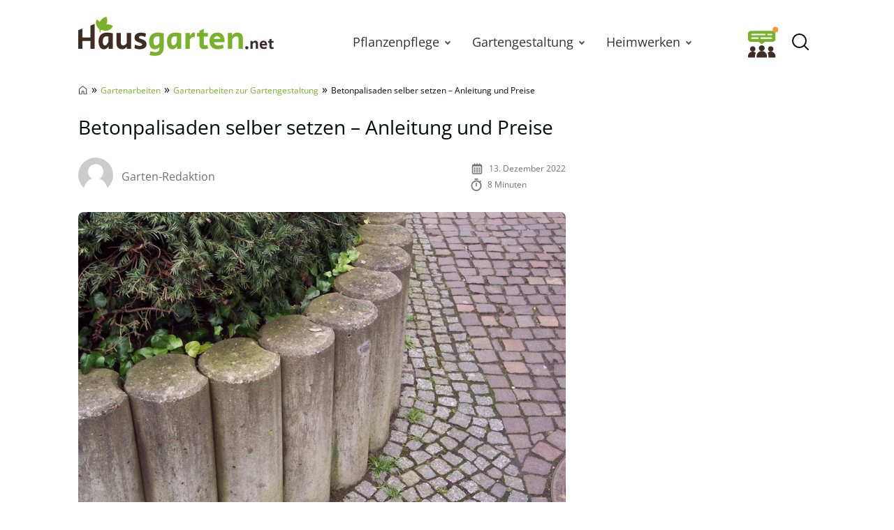

--- FILE ---
content_type: text/html; charset=UTF-8
request_url: https://www.hausgarten.net/betonpalisaden-setzen/
body_size: 36958
content:
<!DOCTYPE html>
<html lang="de">
<head>
	<meta charset="UTF-8">
	<meta name="viewport" content="width=device-width, initial-scale=1">
	<link rel="profile" href="http://gmpg.org/xfn/11">
	<link rel="pingback" href="https://www.hausgarten.net/xmlrpc.php">
	<meta name='robots' content='index, follow, max-image-preview:large, max-snippet:-1, max-video-preview:-1' />
	<script async type="text/plain" data-cmp-src="//storage.googleapis.com/adtags/advanco/hausgarten/qmax/QMAX_hausgarten.net.js" class="cmplazyload" data-cmp-purpose="4"></script>
<!-- Analytics -->
<script async type="text/plain" class="cmplazyload" data-cmp-vendor="s26" data-cmp-src="https://www.googletagmanager.com/gtag/js?id=G-H1BCJX15CF"></script>
<script>
  window.dataLayer = window.dataLayer || [];
  function gtag(){dataLayer.push(arguments);}
  gtag('js', new Date());
  gtag('config', 'G-H1BCJX15CF');
</script>
<!-- Analytics -->
<!-- AdSense start -->
<script>
var check_adsenseconsent = window.setInterval(function(){
if (typeof __tcfapi === 'function') { 
window.clearInterval(check_adsenseconsent);
 __tcfapi('addEventListener', 2, function (tcData, success) {
  if(success) {
if (tcData.vendor.consents[755] == true) {
// Start adsense
var adsenseScript = document.createElement('script');
adsenseScript.type = 'text/javascript';
adsenseScript.async = true;
adsenseScript.src = 'https://pagead2.googlesyndication.com/pagead/js/adsbygoogle.js?client=ca-pub-4694423553648653';
document.head.appendChild(adsenseScript);
// End adsense
}
}
}, [755]);		
	} else {
	}
}, 50);
</script>
<!-- AdSense end -->

<!-- seedtag Start --><script>
var check_recognifiedconsent = window.setInterval(function(){
if (typeof __tcfapi === 'function') {
window.clearInterval(check_recognifiedconsent);
__tcfapi('addEventListener', 2, function (tcData, success) {
  if(success) {
if (tcData.vendor.consents[157] == true) {
// Start seedtag
var recognifiedScript = document.createElement('script');
recognifiedScript.type = 'text/javascript';
recognifiedScript.async = true;
recognifiedScript.src = 'https://t.seedtag.com/t/6448-0129-01.js';
document.head.appendChild(recognifiedScript);
// End seedtag
}
}
}, [157]);		
	} else {
	}
}, 50);
</script><!-- seedtag Ende -->

<!-- Taboola Start --><script type="text/javascript">
var check_taboolaconsent = window.setInterval(function(){
if (typeof __tcfapi === 'function') { 
window.clearInterval(check_taboolaconsent);
 __tcfapi('addEventListener', 2, function (tcData, success) {
  if(success) {
if (tcData.vendor.consents[42] == true) {
  window._taboola = window._taboola || [];
  _taboola.push({article:'auto'});
  !function (e, f, u, i) {
    if (!document.getElementById(i)){
      e.async = 1;
      e.src = u;
      e.id = i;
      f.parentNode.insertBefore(e, f);
    }
  }(document.createElement('script'),
  document.getElementsByTagName('script')[0],
  '//cdn.taboola.com/libtrc/advanco-hausgarten/loader.js',
  'tb_loader_script');
  if(window.performance && typeof window.performance.mark == 'function')
    {window.performance.mark('tbl_ic');}
}
}
}, [42]);		
	} else {
	}
}, 50);
</script><!-- Taboola End -->


	<link rel="preload" href="https://www.hausgarten.net/wp-content/themes/hausgarten/fonts/open-sans-v27-latin-regular.woff2" as="font" type="font/woff2" crossorigin>
<link rel="preload" href="https://www.hausgarten.net/wp-content/themes/hausgarten/fonts/open-sans-v27-latin-600.woff2" as="font" type="font/woff2" crossorigin>
<link rel="preload" href="https://www.hausgarten.net/wp-content/themes/hausgarten/fonts/open-sans-v27-latin-700.woff2" as="font" type="font/woff2" crossorigin>
	<style id="theme-inline-style" type="text/css">/*! tailwindcss v3.3.2 | MIT License | https://tailwindcss.com*/*,:after,:before{border:0 solid #e5e7eb;box-sizing:border-box}:after,:before{--tw-content:""}html{-webkit-text-size-adjust:100%;-webkit-font-feature-settings:normal;font-feature-settings:normal;font-family:ui-sans-serif,system-ui,-apple-system,BlinkMacSystemFont,Segoe UI,Roboto,Helvetica Neue,Arial,Noto Sans,sans-serif,Apple Color Emoji,Segoe UI Emoji,Segoe UI Symbol,Noto Color Emoji;font-variation-settings:normal;line-height:1.5;-moz-tab-size:4;-o-tab-size:4;tab-size:4}body{line-height:inherit;margin:0}hr{border-top-width:1px;color:inherit;height:0}abbr:where([title]){-webkit-text-decoration:underline dotted;text-decoration:underline dotted}h1,h2,h3,h4,h5,h6{font-size:inherit;font-weight:inherit}a{color:inherit;text-decoration:inherit}b,strong{font-weight:bolder}code,kbd,pre,samp{font-family:ui-monospace,SFMono-Regular,Menlo,Monaco,Consolas,Liberation Mono,Courier New,monospace;font-size:1em}small{font-size:80%}sub,sup{font-size:75%;line-height:0;position:relative;vertical-align:baseline}sub{bottom:-.25em}sup{top:-.5em}table{border-collapse:collapse;border-color:inherit;text-indent:0}button,input,optgroup,select,textarea{color:inherit;font-family:inherit;font-size:100%;font-weight:inherit;line-height:inherit;margin:0;padding:0}button,select{text-transform:none}[type=button],[type=reset],[type=submit],button{-webkit-appearance:button;background-color:transparent;background-image:none}:-moz-focusring{outline:auto}:-moz-ui-invalid{box-shadow:none}progress{vertical-align:baseline}::-webkit-inner-spin-button,::-webkit-outer-spin-button{height:auto}[type=search]{-webkit-appearance:textfield;outline-offset:-2px}::-webkit-search-decoration{-webkit-appearance:none}::-webkit-file-upload-button{-webkit-appearance:button;font:inherit}summary{display:list-item}blockquote,dd,dl,figure,h1,h2,h3,h4,h5,h6,hr,p,pre{margin:0}fieldset{margin:0}fieldset,legend{padding:0}menu,ol,ul{list-style:none;margin:0;padding:0}textarea{resize:vertical}input::-webkit-input-placeholder,textarea::-webkit-input-placeholder{color:#9ca3af;opacity:1}input:-ms-input-placeholder,textarea:-ms-input-placeholder{color:#9ca3af;opacity:1}input::-ms-input-placeholder,textarea::-ms-input-placeholder{color:#9ca3af;opacity:1}input::placeholder,textarea::placeholder{color:#9ca3af;opacity:1}[role=button],button{cursor:pointer}:disabled{cursor:default}audio,canvas,embed,iframe,img,object,svg,video{display:block;vertical-align:middle}img,video{height:auto;max-width:100%}[hidden]{display:none}*,:after,:before{--tw-border-spacing-x:0;--tw-border-spacing-y:0;--tw-translate-x:0;--tw-translate-y:0;--tw-rotate:0;--tw-skew-x:0;--tw-skew-y:0;--tw-scale-x:1;--tw-scale-y:1;--tw-pan-x: ;--tw-pan-y: ;--tw-pinch-zoom: ;--tw-scroll-snap-strictness:proximity;--tw-gradient-from-position: ;--tw-gradient-via-position: ;--tw-gradient-to-position: ;--tw-ordinal: ;--tw-slashed-zero: ;--tw-numeric-figure: ;--tw-numeric-spacing: ;--tw-numeric-fraction: ;--tw-ring-inset: ;--tw-ring-offset-width:0px;--tw-ring-offset-color:#fff;--tw-ring-color:rgba(59,130,246,.5);--tw-ring-offset-shadow:0 0 #0000;--tw-ring-shadow:0 0 #0000;--tw-shadow:0 0 #0000;--tw-shadow-colored:0 0 #0000}::-webkit-backdrop{--tw-border-spacing-x:0;--tw-border-spacing-y:0;--tw-translate-x:0;--tw-translate-y:0;--tw-rotate:0;--tw-skew-x:0;--tw-skew-y:0;--tw-scale-x:1;--tw-scale-y:1;--tw-pan-x: ;--tw-pan-y: ;--tw-pinch-zoom: ;--tw-scroll-snap-strictness:proximity;--tw-gradient-from-position: ;--tw-gradient-via-position: ;--tw-gradient-to-position: ;--tw-ordinal: ;--tw-slashed-zero: ;--tw-numeric-figure: ;--tw-numeric-spacing: ;--tw-numeric-fraction: ;--tw-ring-inset: ;--tw-ring-offset-width:0px;--tw-ring-offset-color:#fff;--tw-ring-color:rgba(59,130,246,.5);--tw-ring-offset-shadow:0 0 #0000;--tw-ring-shadow:0 0 #0000;--tw-shadow:0 0 #0000;--tw-shadow-colored:0 0 #0000}::backdrop{--tw-border-spacing-x:0;--tw-border-spacing-y:0;--tw-translate-x:0;--tw-translate-y:0;--tw-rotate:0;--tw-skew-x:0;--tw-skew-y:0;--tw-scale-x:1;--tw-scale-y:1;--tw-pan-x: ;--tw-pan-y: ;--tw-pinch-zoom: ;--tw-scroll-snap-strictness:proximity;--tw-gradient-from-position: ;--tw-gradient-via-position: ;--tw-gradient-to-position: ;--tw-ordinal: ;--tw-slashed-zero: ;--tw-numeric-figure: ;--tw-numeric-spacing: ;--tw-numeric-fraction: ;--tw-ring-inset: ;--tw-ring-offset-width:0px;--tw-ring-offset-color:#fff;--tw-ring-color:rgba(59,130,246,.5);--tw-ring-offset-shadow:0 0 #0000;--tw-ring-shadow:0 0 #0000;--tw-shadow:0 0 #0000;--tw-shadow-colored:0 0 #0000}html{font-size:100%;scroll-behavior:smooth}body{--tw-bg-opacity:1;--tw-text-opacity:1;color:rgb(4 9 10/var(--tw-text-opacity))}.site,body{background-color:rgb(255 255 255/var(--tw-bg-opacity))}.site{--tw-bg-opacity:1}.site>p:last-child{margin-bottom:1.5rem}.alignfull>.inner-wrap,.alignwide>.inner-wrap,.site>*,.wp-block-group__inner-container>*{margin-left:auto;margin-right:auto}:focus,:focus-visible{outline-color:#e59716}.site>:not(.alignfull):not(.wp-block-group):not(.wp-block-group .wp-block-gallery):not(.nomx):not(.mobile-nomx),.wp-block-group__inner-container>.alignwide{width:calc(100% - 2.5rem)}.site>header+.wp-block-image,.site>header+.wp-block-kfblocks-layout-grid{margin-top:0}.content-wrap .mobile-nomx{margin-left:-1.25rem;margin-right:-1.25rem}@-webkit-keyframes fadeInLoad{0%{opacity:0}to{opacity:1}}@keyframes fadeInLoad{0%{opacity:0}to{opacity:1}}.js img,.js picture{opacity:0}img.lazyloaded,img:not([data-lazy-src]),picture{-webkit-animation-duration:.4s;animation-duration:.4s;-webkit-animation-fill-mode:both;animation-fill-mode:both;-webkit-animation-name:fadein;animation-name:fadein}.wp-block-image{border-radius:.5rem;clear:both;margin-bottom:.75rem;margin-top:.75rem}.wp-block-image picture{display:block}.wp-block-image figure.aligncenter{display:table;margin:1rem auto}.wp-block-image .is-style-no-roundings,.wp-block-image.is-style-no-roundings{border-radius:0}.wp-block-image .is-style-rounded,.wp-block-image.is-style-rounded{border-radius:9999px}.wp-block-image a,.wp-block-image figure{border-radius:inherit}.wp-block-image.aligncenter .fwrap{margin-left:auto;margin-right:auto}.is-small-img .alignleft{float:left;margin-right:1rem}.is-small-img .alignright{float:right;margin-left:1rem}.is-small-img .alignleft,.is-small-img .alignright{margin-bottom:.25rem;margin-top:0}.content-wrap>article>[class=wp-block-image]{margin-bottom:0;margin-top:0}img,picture{border-radius:inherit}figure figcaption{color:rgba(60,60,60,.8);font-size:.875rem;line-height:1.6;margin-bottom:.5rem;margin-top:.25rem;text-align:center}.fwrap{border-radius:inherit;max-width:100%}.size-giant .swrap{width:1396px}.size-huge .swrap{width:1056px}.size-extra_large .swrap{width:960px}.size-increased_large .swrap,.size-square_large .swrap{with:747px}.size-large .swrap{width:698px}.size-reduced_large .swrap{width:640px}.size-medium_large .swrap,.size-square_medium .swrap{width:498px}.size-medium .swrap{width:339px}.size-thumbnail .swrap{width:160px}.size-midi .swrap,.size-square_midi .swrap{width:320px}.size-mini .swrap,.size-square .swrap{width:249px}.without-post-sidebar .wp-block-image.alignfull .swrap{margin:auto;max-width:1800px;width:100%}.box-thumb-wrap{margin-bottom:1.5rem;margin-top:1.5rem}.box-thumb-wrap .wp-block-image{margin:0}.wp-block-image figure.box-thumb{display:block}.box-thumb{height:0;padding-top:59.2%;position:relative}.box-thumb img{height:100%;left:0;-o-object-fit:cover;object-fit:cover;position:absolute;top:0;width:100%}.box-thumb-3-2{padding-top:66.666%}div.wp-block-image+h1,div.wp-block-image+h2,div.wp-block-image+h3,div.wp-block-image+h4,div.wp-block-image+h5,div.wp-block-image+h6,div.wp-block-image+p{margin-top:.25rem}@-webkit-keyframes fadein{0%{opacity:.05}to{opacity:1}}@keyframes fadein{0%{opacity:.05}to{opacity:1}}ul{list-style-type:disc;padding-left:1.5rem}ul li{padding-left:.25rem}ul li::marker{--tw-text-opacity:1;color:rgb(121 178 42/var(--tw-text-opacity))}ol{list-style-type:decimal-leading-zero;padding-left:2.125rem}ol li::marker{font-size:1.25rem;font-variant-numeric:tabular-nums;font-weight:700;line-height:1.6}ol ol{-ms-flex-positive:1;-ms-flex-negative:0;flex-base:100%;flex-grow:1;flex-shrink:0}ul ol{padding-left:2.125rem}ol ol{padding-left:1.25rem}ol,ul{margin-bottom:.75rem;margin-top:.75rem}ol li,ul li{font-size:1rem;line-height:1.8;padding-bottom:0;padding-left:.25rem;padding-top:.25rem}ol li:first-child,ul li:first-child{padding-top:0}ol ol,ol ul,ul ol,ul ul{margin-bottom:0;margin-top:0}ol ol li:first-child,ol ul li:first-child,ul ol li:first-child,ul ul li:first-child{padding-top:.5rem}ol ul,ul ul{list-style-type:circle}@media (min-width:530px){.wp-block-image .alignleft{float:left;margin-right:1.5rem}.wp-block-image .alignright{float:right;margin-left:1.5rem}.wp-block-image .alignleft,.wp-block-image .alignright{margin-bottom:.5rem;margin-top:0}}@media (min-width:600px){ol ol li:first-child,ol ul li:first-child,ul ol li:first-child,ul ul li:first-child{padding-top:.75rem}}@media (min-width:782px){body{overflow-y:scroll}body[style="overflow: hidden;"]{overflow-y:scroll!important;position:fixed;width:100%}.alignfull>.inner-wrap,.alignwide>.inner-wrap,.site>:not(.alignwide):not(.alignfull):not(.wp-block-pullquote):not(hr),.wp-block-group__inner-container>:not(.alignwide):not(.alignfull){max-width:1056px}.site>.alignwide,.wp-block-group__inner-container>.alignwide{max-width:1396px}.wp-block-image{margin-bottom:1.5rem;margin-top:1.5rem}.wp-block-image .box-thumb-wrap{margin-bottom:2rem;margin-top:2rem}.wp-block-image .box-thumb-wrap .wp-block-image{margin:0}}@media (min-width:931px){.mobile-nomx{width:calc(100% - 2.5rem)}.content-wrap .mobile-nomx{margin-left:auto;margin-right:auto;width:100%}.without-post-sidebar .wp-block-image.alignfull .swrap{margin:auto}}@media (max-width:781px){.content-wrap .nomx{margin-left:-1.25rem;margin-right:-1.25rem}}@media (prefers-reduced-motion:reduce){html{scroll-behavior:auto}}@font-face{font-display:swap;font-family:Open Sans;font-style:normal;font-weight:300;src:url(/wp-content/themes/hausgarten/fonts/open-sans-v27-latin-300.eot);src:url(/wp-content/themes/hausgarten/fonts/open-sans-v27-latin-300.eot?#iefix) format("embedded-opentype"),url(/wp-content/themes/hausgarten/fonts/open-sans-v27-latin-300.woff2) format("woff2"),url(/wp-content/themes/hausgarten/fonts/open-sans-v27-latin-300.woff) format("woff"),url(/wp-content/themes/hausgarten/fonts/open-sans-v27-latin-300.ttf) format("truetype"),url(/wp-content/themes/hausgarten/fonts/open-sans-v27-latin-300.svg#OpenSans) format("svg")}@font-face{font-display:swap;font-family:Open Sans;font-style:normal;font-weight:400;src:url(/wp-content/themes/hausgarten/fonts/open-sans-v27-latin-regular.eot);src:local("Open Sans"),url(/wp-content/themes/hausgarten/fonts/open-sans-v27-latin-regular.eot?#iefix) format("embedded-opentype"),url(/wp-content/themes/hausgarten/fonts/open-sans-v27-latin-regular.woff2) format("woff2"),url(/wp-content/themes/hausgarten/fonts/open-sans-v27-latin-regular.woff) format("woff"),url(/wp-content/themes/hausgarten/fonts/open-sans-v27-latin-regular.ttf) format("truetype"),url(/wp-content/themes/hausgarten/fonts/open-sans-v27-latin-regular.svg#OpenSans) format("svg")}@font-face{font-display:swap;font-family:Open Sans;font-style:normal;font-weight:700;src:url(/wp-content/themes/hausgarten/fonts/open-sans-v27-latin-700.eot);src:url(/wp-content/themes/hausgarten/fonts/open-sans-v27-latin-700.eot?#iefix) format("embedded-opentype"),url(/wp-content/themes/hausgarten/fonts/open-sans-v27-latin-700.woff2) format("woff2"),url(/wp-content/themes/hausgarten/fonts/open-sans-v27-latin-700.woff) format("woff"),url(/wp-content/themes/hausgarten/fonts/open-sans-v27-latin-700.ttf) format("truetype"),url(/wp-content/themes/hausgarten/fonts/open-sans-v27-latin-700.svg#OpenSans) format("svg")}@font-face{font-display:swap;font-family:Open Sans;font-style:normal;font-weight:600;src:url(/wp-content/themes/hausgarten/fonts/open-sans-v27-latin-600.eot);src:url(/wp-content/themes/hausgarten/fonts/open-sans-v27-latin-600.eot?#iefix) format("embedded-opentype"),url(/wp-content/themes/hausgarten/fonts/open-sans-v27-latin-600.woff2) format("woff2"),url(/wp-content/themes/hausgarten/fonts/open-sans-v27-latin-600.woff) format("woff"),url(/wp-content/themes/hausgarten/fonts/open-sans-v27-latin-600.ttf) format("truetype"),url(/wp-content/themes/hausgarten/fonts/open-sans-v27-latin-600.svg#OpenSans) format("svg")}@font-face{font-display:swap;font-family:Open Sans;font-style:normal;font-weight:800;src:url(/wp-content/themes/hausgarten/fonts/open-sans-v27-latin-800.eot);src:url(/wp-content/themes/hausgarten/fonts/open-sans-v27-latin-800.eot?#iefix) format("embedded-opentype"),url(/wp-content/themes/hausgarten/fonts/open-sans-v27-latin-800.woff2) format("woff2"),url(/wp-content/themes/hausgarten/fonts/open-sans-v27-latin-800.woff) format("woff"),url(/wp-content/themes/hausgarten/fonts/open-sans-v27-latin-800.ttf) format("truetype"),url(/wp-content/themes/hausgarten/fonts/open-sans-v27-latin-800.svg#OpenSans) format("svg")}body{font-family:Open Sans,system-ui,-apple-system,BlinkMacSystemFont,Segoe UI,Helvetica Neue,Arial,Noto Sans,sans-serif,Apple Color Emoji,Segoe UI Emoji,Segoe UI Symbol,Noto Color Emoji}h1,h2,h3,h4,h5,h6{font-weight:400;margin-top:.75rem}h1+p,h2+p,h3+p,h4+p,h5+p,h6+p{margin-top:.5rem}[class*=has-].has-background{padding:.5rem 1rem}h1{font-size:1.75rem}.video-titel,h1,h2{font-weight:600;line-height:1.4}.video-titel,h2{font-size:1.5rem}h3{font-size:1.25rem;line-height:1.6}h4,h5,h6{font-size:1.125rem;font-weight:500;line-height:1.8}p{--tw-text-opacity:1;color:rgb(40 40 40/var(--tw-text-opacity));font-size:1rem;font-weight:400;line-height:1.8;margin-top:.75rem}p+p{margin-top:.5rem}p a{font-weight:500}.video-titel,h1,h2,h3,h4,h5,h6,p{margin-bottom:.5rem}a{--tw-text-opacity:1;color:rgb(121 178 42/var(--tw-text-opacity));text-decoration-line:none;text-decoration-thickness:from-font}a:hover{text-decoration-line:underline}.has-small-font-size{font-size:.75rem;line-height:1.6}.has-medium-font-size{font-size:1.25rem;line-height:1.6}.has-large-font-size{font-size:1.75rem;line-height:1.4}.has-huge-font-size{font-size:2.25rem;line-height:1.2}strong{font-weight:700}.has-text-align-left{text-align:left}.has-text-align-right{text-align:right}.has-text-align-center{text-align:center}.video-titel+.brid{margin-top:.5rem}@media (min-width:782px){h1{margin-bottom:1.5rem}.video-titel,h1,h2{font-weight:400}p+p{margin-top:.75rem}h2,h3,h4,h5,h6,p{margin-bottom:.75rem}h1,h2,h3,h4,h5,h6,p{margin-top:1.5rem}[class*=has-].has-background{padding:.75rem 1.25rem}.has-small-font-size{font-size:.875rem;line-height:1.6}.has-large-font-size{font-size:2rem;line-height:1.3}.has-huge-font-size{font-size:2.8125rem;line-height:1.2}.video-titel+.brid{margin-top:.75rem}}@media (max-width:930px){h1,h2,h3,h4,h5,h6,p{word-wrap:break-word}}.searchbar-wrapper{position:relative}.searchbar{background-color:#fff;box-shadow:0 0 2px 0 rgba(0,0,0,.11);min-width:700px;opacity:0;position:absolute;right:6px;top:85px;transition:visibility .3s,opacity .3s,top .3s,box-shadow .2s;visibility:hidden;z-index:199}.searchbar:focus-within{box-shadow:0 0 2px 0 rgba(0,0,0,.8)}.searchbar .search-form{border-width:0;margin-left:auto;margin-right:0;padding:20px;position:relative}.searchbar .search-form input{padding:0}.searchbar .search-form input:focus{outline:none}.searchbar .search-wrap{background:transparent;border:none;border-bottom:2px solid;border-radius:0;position:relative}.searchbar .search-wrap:focus-within{border:none;border-bottom:2px solid}.search-is-open .searchbar{opacity:1;top:52px;visibility:visible}#toc_container{margin-bottom:.75rem;margin-top:.75rem}#toc_container.closed .toc_title{margin:0;transition:all 50ms}#toc_container .is-open{display:none}#toc_container.open .is-open{display:inline}#toc_container.open .is-closed{display:none}.toc_title{cursor:pointer;font-size:1.25rem;font-weight:600;line-height:1.6;margin:0}.toc-toggle-btn{--tw-text-opacity:1;color:rgb(121 178 42/var(--tw-text-opacity));font-size:1rem;font-weight:400;margin-left:.5rem}.toc_list{-webkit-columns:350px auto;-moz-columns:350px auto;columns:350px;display:none;list-style-type:disc;margin:0;padding:10px 0 0}.toc_list li{font-size:1rem;line-height:1.5;margin:0 0 10px 25px;padding:0 0 0 3px;position:relative}.toc_list li::marker{--tw-text-opacity:1;color:rgb(121 178 42/var(--tw-text-opacity))}.toc_list li a{display:block}@media screen and (min-width:782px){#toc_container{margin-bottom:1.5rem;margin-top:1.5rem}#toc_container .toc_title{font-size:1.25rem;font-weight:400;line-height:1.5}}ul.sub-menu{padding:0}.sub-menu-link{align-items:center;height:31px;justify-content:center;position:absolute;right:0;top:0;width:30px}.sub-menu-link i{border-color:#525252;border-style:solid;border-width:0 2px 2px 0;display:inline-block;height:7px;position:relative;transform:rotate(-45deg);transition:transform .2s ease;width:7px}.menu-item-has-children>.sub-menu-link{display:flex}@media(max-width:930px){.navbar .nav-container{background:#fff;height:calc(100vh - 75px);left:-100vw;margin:0;position:absolute;top:75px;width:100vw;z-index:15}.navbar .menu{border-top:1px solid hsla(0,0%,39%,.1);display:block;height:100%;list-style-type:none;margin:0 auto;overflow:auto;position:relative;width:100%}.navbar .menu li{margin:0;padding:0}.navbar .menu li .menu-item-link{background:#fff;display:block;margin:0;padding:20px 24px;text-align:center}.navbar .menu li .menu-group-title{background:#f7f7f7;display:block;font-weight:700;line-height:65px;padding-left:45px;padding-right:45px;position:sticky;text-align:center;top:0}.navbar .menu li.menu-item-has-children>.menu-item-wrap .menu-item-link{padding-left:56px;padding-right:56px}.navbar .sub-menu-link{display:flex;height:42px;margin:11px;width:42px}.navbar .sub-menu-link i{height:7px;transform:rotate(-45deg);width:7px}.navbar .sub-menu-link.arrow-next{border:1px solid hsla(0,0%,39%,.2);border-radius:4px;height:42px;right:0}.navbar .sub-menu-link.arrow-back{height:40px;left:0}.navbar .sub-menu-link.arrow-back i{transform:rotate(135deg)}.menu-is-open{overflow:hidden}.menu-is-open .navbar .nav-container{display:block;left:0}.menu-is-open .hg-navbar-forum-link,.menu-is-open .searchbar-wrapper,.menu-is-open .sitename{display:none}.navbar .menu li.menu-item.open a{background:#f9f9f9}.navbar .menu li.menu-item.open>.sub-menu-link i{transform:rotate(45deg)}}@media(min-width:931px){.navbar nav a{color:#333;font-size:1.1875rem;text-decoration:none}.navbar nav .menu-item-link{font-size:1.125rem;font-weight:500;line-height:1.75rem}.navbar nav .menu-item-link:focus{z-index:200}.navbar nav ul{list-style:none}.navbar nav ul li{margin:0;padding:0}.navbar nav ol ol li:first-child,.navbar nav ol ul li:first-child,.navbar nav ul ol li:first-child,.navbar nav ul ul li:first-child{padding-top:0}.navbar nav ul{background-color:transparent;margin:0}.navbar nav ul .current-menu-item,.navbar nav ul li{transition-duration:.15s;transition-property:background-color,border-color,color,fill,stroke;transition-timing-function:cubic-bezier(.4,0,.2,1)}.navbar nav ul .current-menu-item>.menu-item-link{color:#79b22a;font-style:italic;font-weight:300}.navbar nav ul ul{display:none}.navbar nav>ul{display:flex}.navbar nav>ul>li{background-color:transparent}.navbar nav>ul>li:focus-within>ul,.navbar nav>ul>li:hover>ul{animation:translate-bottom-in-floor1 .1s;display:block}.navbar nav>ul>li>a,.navbar nav>ul>li>span{height:80px}.navbar nav>ul>li>.menu-item-link{display:flex;padding-left:1.25rem;padding-right:1.25rem}.navbar nav>ul>li>.sub-menu-link i{border-width:0 2px 2px 0;height:6px;position:relative;transform:rotate(45deg);width:6px}.navbar nav>ul>li>ul{left:50%;top:80px;transform:translateX(-50%);z-index:199}.navbar nav>ul>li>ul .menu-item-link{line-height:1.5rem}.navbar nav>ul>li>ul .menu-item-link.menu-item-link{padding-right:1.25rem}.navbar nav>ul>li>ul .sub-menu-link{height:100%;width:30px}.navbar nav>ul>li>ul>li{background:#fff;min-width:180px}.navbar nav>ul>li>ul>li ul{position:absolute;right:0;top:0;transform:translate3D(100%,0,0)}.navbar nav>ul ul{background:#fff;box-shadow:1px 1px 4px rgba(0,0,0,.15);opacity:0;position:absolute;visibility:hidden}.navbar nav>ul ul .menu-item-link{font-size:1rem;padding:.25rem 1rem}.navbar nav>ul ul li:focus-within,.navbar nav>ul ul li:hover{background:#f9f9f9}.navbar nav>ul ul li:focus-within>ul,.navbar nav>ul ul li:hover>ul{animation:translate-bottom-in .1s;display:block}.navbar nav>ul ul li:first-child .menu-item-link{padding-top:.75rem}.navbar nav>ul ul li:last-child .menu-item-link{padding-bottom:.75rem}.navbar nav>ul li{margin:0}.navbar nav>ul li.menu-item-has-children .menu-item-link{padding-right:27px}.navbar nav>ul li:focus-within>ul,.navbar nav>ul li:hover>ul{max-height:800px;opacity:1;transition:opacity .2s ease,visibility .2s ease,transform .2s ease;visibility:visible}}@keyframes translate-bottom-in{0%{transform:translate3D(100%,8px,0)}to{transform:translate3D(100%,0,0)}}@keyframes translate-bottom-in-floor1{0%{transform:translate(-50%,8px)}to{transform:translate(-50%)}}.logo-wide{display:none}.nav-btn{flex-shrink:0;height:45px;width:45px}.nav-btn .is-cancel-icon{display:none}.is-menu{display:flex;margin-right:auto}.hg-navbar-forum-link{margin-left:auto;padding:4px}.is-canc,.search-is-open .open-searchform .is-magn{display:none}.search-is-open .open-searchform .is-canc{display:flex}.sitename{font-size:1.25rem;font-weight:700;line-height:1.75rem;margin:0;max-width:280px;padding:0 .75rem 0 .25rem;text-decoration:none}.sitename .custom-logo,.sitename svg{display:block;height:auto;max-width:100%;width:auto}.searchbar .search-form{padding:19px 20px}.navbar>div{-webkit-backdrop-filter:blur(0);backdrop-filter:blur(0);background-color:hsla(0,0%,100%,0);box-shadow:0 0 0 transparent;height:80px;margin:0;z-index:100}.navbar .inner-wrap{height:80px;margin-left:auto;margin-right:auto;max-width:1056px;width:calc(100% - 1rem)}.navbar .nav-container{flex-grow:1;margin-left:auto}.dimming{transition:background .3s ease}@media(min-width:600px){.hg-navbar-forum-link{margin-right:.5rem;padding:0}}@media(max-width:930px){.navbar>div{background:#fff}.navbar .nav-container{display:none}.searchbar{left:0;min-width:auto;position:fixed;right:0;top:0;transition:initial;z-index:inherit}.search-is-open{overflow:hidden}.search-is-open .searchbar{box-shadow:none;left:0;right:50px;top:0}.search-is-open .dimming{background:rgba(60,60,60,.4);bottom:0;left:0;position:fixed;right:0;top:0;z-index:50}.menu-is-open .nav-btn{margin-left:auto}.menu-is-open .nav-btn .is-humburger-icon{display:none}.menu-is-open .nav-btn .is-cancel-icon{display:block}}@media(min-width:931px){.logo-wide{display:block}.is-menu,.logo-square{display:none}.sitename{padding:0}.sitename svg{margin-bottom:1rem}.navbar>div{height:120px}.navbar .inner-wrap{height:120px;width:calc(100% - 2rem)}.navbar .custom-logo{max-height:110px}}
.author{display:-ms-flexbox;display:flex;-ms-flex-wrap:wrap;flex-wrap:wrap}.author-image{height:33px;margin-bottom:.25rem;margin-right:.5rem;width:33px}.author-image img{border-radius:inherit;height:inherit;width:inherit}.author-name a{--tw-text-opacity:1;color:rgb(111 112 112/var(--tw-text-opacity));text-decoration-line:none}.post-date,.reading-time{--tw-text-opacity:1;color:rgb(112 112 112/var(--tw-text-opacity));margin-bottom:.25rem;margin-top:.25rem}.meta-icon{float:left;margin-right:.5rem}.meta-icon svg{height:18px;width:auto}@media (min-width:600px){.post-meta{-ms-flex-align:center;align-items:center}.author-image{height:50px;margin-right:.75rem;width:50px}}</style>

	<!-- This site is optimized with the Yoast SEO Premium plugin v26.7 (Yoast SEO v26.7) - https://yoast.com/wordpress/plugins/seo/ -->
	<title>Betonpalisaden selber setzen - Anleitung und Preise - Hausgarten.net</title>
	<meta name="description" content="Palisaden begegnen uns auf Schritt und Tritt. Seit den 1970er Jahren werden Palisaden aus Holz, Beton oder auch aus Naturstein im Gartenbau und im Landschaftsbau verwendet. Anleitung, Tipps &amp; Infos." />
	<link rel="canonical" href="https://www.hausgarten.net/betonpalisaden-setzen/" />
	<meta property="og:locale" content="de_DE" />
	<meta property="og:type" content="article" />
	<meta property="og:title" content="Betonpalisaden selber setzen - Anleitung und Preise" />
	<meta property="og:description" content="Palisaden begegnen uns auf Schritt und Tritt. Seit den 1970er Jahren werden Palisaden aus Holz, Beton oder auch aus Naturstein im Gartenbau und im Landschaftsbau verwendet. Anleitung, Tipps &amp; Infos." />
	<meta property="og:url" content="https://www.hausgarten.net/betonpalisaden-setzen/" />
	<meta property="og:site_name" content="Hausgarten.net" />
	<meta property="article:published_time" content="2017-10-06T14:20:00+00:00" />
	<meta property="article:modified_time" content="2022-12-13T12:07:36+00:00" />
	<meta property="og:image" content="https://www.hausgarten.net/wp-content/uploads/2017/10/beton-palisaden-wiki-1.jpg" />
	<meta property="og:image:width" content="1000" />
	<meta property="og:image:height" content="667" />
	<meta property="og:image:type" content="image/jpeg" />
	<meta name="author" content="Garten-Redaktion" />
	<meta name="twitter:card" content="summary_large_image" />
	<meta name="twitter:label1" content="Verfasst von" />
	<meta name="twitter:data1" content="Garten-Redaktion" />
	<meta name="twitter:label2" content="Geschätzte Lesezeit" />
	<meta name="twitter:data2" content="8 Minuten" />
	<script type="application/ld+json" class="yoast-schema-graph">{"@context":"https://schema.org","@graph":[{"@type":"Article","@id":"https://www.hausgarten.net/betonpalisaden-setzen/#article","isPartOf":{"@id":"https://www.hausgarten.net/betonpalisaden-setzen/"},"author":{"name":"Garten-Redaktion","@id":"https://www.hausgarten.net/#/schema/person/ea052f8a750e0de2389848b47ddf4671"},"headline":"Betonpalisaden selber setzen &#8211; Anleitung und Preise","datePublished":"2017-10-06T14:20:00+00:00","dateModified":"2022-12-13T12:07:36+00:00","mainEntityOfPage":{"@id":"https://www.hausgarten.net/betonpalisaden-setzen/"},"wordCount":1406,"publisher":{"@id":"https://www.hausgarten.net/#organization"},"image":{"@id":"https://www.hausgarten.net/betonpalisaden-setzen/#primaryimage"},"thumbnailUrl":"https://www.hausgarten.net/wp-content/uploads/2017/10/beton-palisaden-wiki-1.jpg","articleSection":["Gartenarbeiten zur Gartengestaltung"],"inLanguage":"de"},{"@type":"WebPage","@id":"https://www.hausgarten.net/betonpalisaden-setzen/","url":"https://www.hausgarten.net/betonpalisaden-setzen/","name":"Betonpalisaden selber setzen - Anleitung und Preise - Hausgarten.net","isPartOf":{"@id":"https://www.hausgarten.net/#website"},"primaryImageOfPage":{"@id":"https://www.hausgarten.net/betonpalisaden-setzen/#primaryimage"},"image":{"@id":"https://www.hausgarten.net/betonpalisaden-setzen/#primaryimage"},"thumbnailUrl":"https://www.hausgarten.net/wp-content/uploads/2017/10/beton-palisaden-wiki-1.jpg","datePublished":"2017-10-06T14:20:00+00:00","dateModified":"2022-12-13T12:07:36+00:00","description":"Palisaden begegnen uns auf Schritt und Tritt. Seit den 1970er Jahren werden Palisaden aus Holz, Beton oder auch aus Naturstein im Gartenbau und im Landschaftsbau verwendet. Anleitung, Tipps & Infos.","breadcrumb":{"@id":"https://www.hausgarten.net/betonpalisaden-setzen/#breadcrumb"},"inLanguage":"de","potentialAction":[{"@type":"ReadAction","target":["https://www.hausgarten.net/betonpalisaden-setzen/"]}]},{"@type":"ImageObject","inLanguage":"de","@id":"https://www.hausgarten.net/betonpalisaden-setzen/#primaryimage","url":"https://www.hausgarten.net/wp-content/uploads/2017/10/beton-palisaden-wiki-1.jpg","contentUrl":"https://www.hausgarten.net/wp-content/uploads/2017/10/beton-palisaden-wiki-1.jpg","width":1000,"height":667,"caption":"Beton Palisaden"},{"@type":"BreadcrumbList","@id":"https://www.hausgarten.net/betonpalisaden-setzen/#breadcrumb","itemListElement":[{"@type":"ListItem","position":1,"name":"Startseite","item":"https://www.hausgarten.net"},{"@type":"ListItem","position":2,"name":"Gartenarbeiten","item":"https://www.hausgarten.net/arbeit-im-garten/"},{"@type":"ListItem","position":3,"name":"Gartenarbeiten zur Gartengestaltung","item":"https://www.hausgarten.net/arbeit-im-garten/weitere/"},{"@type":"ListItem","position":4,"name":"Betonpalisaden selber setzen &#8211; Anleitung und Preise"}]},{"@type":"WebSite","@id":"https://www.hausgarten.net/#website","url":"https://www.hausgarten.net/","name":"Hausgarten.net","description":"","publisher":{"@id":"https://www.hausgarten.net/#organization"},"potentialAction":[{"@type":"SearchAction","target":{"@type":"EntryPoint","urlTemplate":"https://www.hausgarten.net/?s={search_term_string}"},"query-input":{"@type":"PropertyValueSpecification","valueRequired":true,"valueName":"search_term_string"}}],"inLanguage":"de"},{"@type":"Organization","@id":"https://www.hausgarten.net/#organization","name":"Hausgarten.net","url":"https://www.hausgarten.net/","logo":{"@type":"ImageObject","inLanguage":"de","@id":"https://www.hausgarten.net/#/schema/logo/image/","url":"","contentUrl":"","caption":"Hausgarten.net"},"image":{"@id":"https://www.hausgarten.net/#/schema/logo/image/"}},{"@type":"Person","@id":"https://www.hausgarten.net/#/schema/person/ea052f8a750e0de2389848b47ddf4671","name":"Garten-Redaktion","image":{"@type":"ImageObject","inLanguage":"de","@id":"https://www.hausgarten.net/#/schema/person/image/","url":"https://www.hausgarten.net/wp-content/themes/hg-base/assets/img/avatar.png","contentUrl":"https://www.hausgarten.net/wp-content/themes/hg-base/assets/img/avatar.png","caption":"Garten-Redaktion"},"description":"Ich schreibe über alles, was mich in meinem Garten interessiert.","sameAs":["https://www.hausgarten.net"]}]}</script>
	<!-- / Yoast SEO Premium plugin. -->



<link rel="alternate" type="application/rss+xml" title="Hausgarten.net &raquo; Feed" href="https://www.hausgarten.net/feed/" />
<link rel="alternate" type="application/rss+xml" title="Hausgarten.net &raquo; Kommentar-Feed" href="https://www.hausgarten.net/comments/feed/" />
<link rel="alternate" title="oEmbed (JSON)" type="application/json+oembed" href="https://www.hausgarten.net/wp-json/oembed/1.0/embed?url=https%3A%2F%2Fwww.hausgarten.net%2Fbetonpalisaden-setzen%2F" />
<link rel="alternate" title="oEmbed (XML)" type="text/xml+oembed" href="https://www.hausgarten.net/wp-json/oembed/1.0/embed?url=https%3A%2F%2Fwww.hausgarten.net%2Fbetonpalisaden-setzen%2F&#038;format=xml" />
<!-- www.hausgarten.net is managing ads with Advanced Ads 2.0.16 – https://wpadvancedads.com/ --><!--noptimize--><script id="hausg-ready">
			window.advanced_ads_ready=function(e,a){a=a||"complete";var d=function(e){return"interactive"===a?"loading"!==e:"complete"===e};d(document.readyState)?e():document.addEventListener("readystatechange",(function(a){d(a.target.readyState)&&e()}),{once:"interactive"===a})},window.advanced_ads_ready_queue=window.advanced_ads_ready_queue||[];		</script>
		<!--/noptimize--><style id='wp-img-auto-sizes-contain-inline-css' type='text/css'>
img:is([sizes=auto i],[sizes^="auto," i]){contain-intrinsic-size:3000px 1500px}
/*# sourceURL=wp-img-auto-sizes-contain-inline-css */
</style>
<style id='wp-block-heading-inline-css' type='text/css'>
h1:where(.wp-block-heading).has-background,h2:where(.wp-block-heading).has-background,h3:where(.wp-block-heading).has-background,h4:where(.wp-block-heading).has-background,h5:where(.wp-block-heading).has-background,h6:where(.wp-block-heading).has-background{padding:1.25em 2.375em}h1.has-text-align-left[style*=writing-mode]:where([style*=vertical-lr]),h1.has-text-align-right[style*=writing-mode]:where([style*=vertical-rl]),h2.has-text-align-left[style*=writing-mode]:where([style*=vertical-lr]),h2.has-text-align-right[style*=writing-mode]:where([style*=vertical-rl]),h3.has-text-align-left[style*=writing-mode]:where([style*=vertical-lr]),h3.has-text-align-right[style*=writing-mode]:where([style*=vertical-rl]),h4.has-text-align-left[style*=writing-mode]:where([style*=vertical-lr]),h4.has-text-align-right[style*=writing-mode]:where([style*=vertical-rl]),h5.has-text-align-left[style*=writing-mode]:where([style*=vertical-lr]),h5.has-text-align-right[style*=writing-mode]:where([style*=vertical-rl]),h6.has-text-align-left[style*=writing-mode]:where([style*=vertical-lr]),h6.has-text-align-right[style*=writing-mode]:where([style*=vertical-rl]){rotate:180deg}
/*# sourceURL=https://www.hausgarten.net/wp-includes/blocks/heading/style.min.css */
</style>
<style id='wp-block-columns-inline-css' type='text/css'>
.wp-block-columns{box-sizing:border-box;display:flex;flex-wrap:wrap!important}@media (min-width:782px){.wp-block-columns{flex-wrap:nowrap!important}}.wp-block-columns{align-items:normal!important}.wp-block-columns.are-vertically-aligned-top{align-items:flex-start}.wp-block-columns.are-vertically-aligned-center{align-items:center}.wp-block-columns.are-vertically-aligned-bottom{align-items:flex-end}@media (max-width:781px){.wp-block-columns:not(.is-not-stacked-on-mobile)>.wp-block-column{flex-basis:100%!important}}@media (min-width:782px){.wp-block-columns:not(.is-not-stacked-on-mobile)>.wp-block-column{flex-basis:0;flex-grow:1}.wp-block-columns:not(.is-not-stacked-on-mobile)>.wp-block-column[style*=flex-basis]{flex-grow:0}}.wp-block-columns.is-not-stacked-on-mobile{flex-wrap:nowrap!important}.wp-block-columns.is-not-stacked-on-mobile>.wp-block-column{flex-basis:0;flex-grow:1}.wp-block-columns.is-not-stacked-on-mobile>.wp-block-column[style*=flex-basis]{flex-grow:0}:where(.wp-block-columns){margin-bottom:1.75em}:where(.wp-block-columns.has-background){padding:1.25em 2.375em}.wp-block-column{flex-grow:1;min-width:0;overflow-wrap:break-word;word-break:break-word}.wp-block-column.is-vertically-aligned-top{align-self:flex-start}.wp-block-column.is-vertically-aligned-center{align-self:center}.wp-block-column.is-vertically-aligned-bottom{align-self:flex-end}.wp-block-column.is-vertically-aligned-stretch{align-self:stretch}.wp-block-column.is-vertically-aligned-bottom,.wp-block-column.is-vertically-aligned-center,.wp-block-column.is-vertically-aligned-top{width:100%}
@media (min-width:782px){.wp-block-columns:not(.is-not-stacked-on-mobile)>.wp-block-column>:first-child{margin-top:0}.wp-block-columns:not(.is-not-stacked-on-mobile)>.wp-block-column:not(:first-child){margin-left:1.5rem}}
/*# sourceURL=wp-block-columns-inline-css */
</style>
<style id='wp-block-group-inline-css' type='text/css'>
.wp-block-group{box-sizing:border-box}:where(.wp-block-group.wp-block-group-is-layout-constrained){position:relative}
.wp-block-group{clear:both}.wp-block-group:after{clear:both;content:"";display:table}.wp-block-group{padding-left:1.5rem;padding-right:1.5rem}.wp-block-group.alignfull,.wp-block-group.alignwide{width:100%}.wp-block-group.has-background{padding-bottom:1.5rem;padding-top:1.5rem}.wp-block-group.has-background>.wp-block-group__inner-container>.wp-block-image>*{margin-top:0}.wp-block-group.has-background>.wp-block-group__inner-container>.wp-block-image.has-align-left:first-child,.wp-block-group.has-background>.wp-block-group__inner-container>.wp-block-image.has-align-right:first-child{margin-bottom:0}.wp-block-group__inner-container{width:100%}.wp-block-group__inner-container:not(.alignleft):not(.alignright){margin-left:auto;margin-right:auto}.wp-block-group__inner-container>:first-child{margin-top:0}.wp-block-group__inner-container .wp-block-image:last-child>figure,.wp-block-group__inner-container>:last-child{margin-bottom:0}p+.wp-block-group{margin-top:1.5rem}
/*# sourceURL=wp-block-group-inline-css */
</style>
<style id='wp-block-paragraph-inline-css' type='text/css'>
.is-small-text{font-size:.875em}.is-regular-text{font-size:1em}.is-large-text{font-size:2.25em}.is-larger-text{font-size:3em}.has-drop-cap:not(:focus):first-letter{float:left;font-size:8.4em;font-style:normal;font-weight:100;line-height:.68;margin:.05em .1em 0 0;text-transform:uppercase}body.rtl .has-drop-cap:not(:focus):first-letter{float:none;margin-left:.1em}p.has-drop-cap.has-background{overflow:hidden}:root :where(p.has-background){padding:1.25em 2.375em}:where(p.has-text-color:not(.has-link-color)) a{color:inherit}p.has-text-align-left[style*="writing-mode:vertical-lr"],p.has-text-align-right[style*="writing-mode:vertical-rl"]{rotate:180deg}
/*# sourceURL=https://www.hausgarten.net/wp-includes/blocks/paragraph/style.min.css */
</style>
<style id='global-styles-inline-css' type='text/css'>
:root{--wp--preset--aspect-ratio--square: 1;--wp--preset--aspect-ratio--4-3: 4/3;--wp--preset--aspect-ratio--3-4: 3/4;--wp--preset--aspect-ratio--3-2: 3/2;--wp--preset--aspect-ratio--2-3: 2/3;--wp--preset--aspect-ratio--16-9: 16/9;--wp--preset--aspect-ratio--9-16: 9/16;--wp--preset--color--black: #04090A;--wp--preset--color--cyan-bluish-gray: #abb8c3;--wp--preset--color--white: #FFF;--wp--preset--color--pale-pink: #f78da7;--wp--preset--color--vivid-red: #cf2e2e;--wp--preset--color--luminous-vivid-orange: #ff6900;--wp--preset--color--luminous-vivid-amber: #fcb900;--wp--preset--color--light-green-cyan: #7bdcb5;--wp--preset--color--vivid-green-cyan: #00d084;--wp--preset--color--pale-cyan-blue: #8ed1fc;--wp--preset--color--vivid-cyan-blue: #0693e3;--wp--preset--color--vivid-purple: #9b51e0;--wp--preset--color--black-800: #282828;--wp--preset--color--black-700: #333333;--wp--preset--color--black-500: #707070;--wp--preset--color--black-400: #999999;--wp--preset--color--black-300: #E7E7E7;--wp--preset--color--black-50: #FBFBF9;--wp--preset--color--brown: #3F2C23;--wp--preset--color--green: #79B22A;--wp--preset--color--red: #DC2626;--wp--preset--color--orange: #F49B3F;--wp--preset--color--yellow: #F7C321;--wp--preset--gradient--vivid-cyan-blue-to-vivid-purple: linear-gradient(135deg,rgba(6,147,227,1) 0%,rgb(155,81,224) 100%);--wp--preset--gradient--light-green-cyan-to-vivid-green-cyan: linear-gradient(135deg,rgb(122,220,180) 0%,rgb(0,208,130) 100%);--wp--preset--gradient--luminous-vivid-amber-to-luminous-vivid-orange: linear-gradient(135deg,rgb(252,185,0) 0%,rgb(255,105,0) 100%);--wp--preset--gradient--luminous-vivid-orange-to-vivid-red: linear-gradient(135deg,rgb(255,105,0) 0%,rgb(207,46,46) 100%);--wp--preset--gradient--very-light-gray-to-cyan-bluish-gray: linear-gradient(135deg,rgb(238,238,238) 0%,rgb(169,184,195) 100%);--wp--preset--gradient--cool-to-warm-spectrum: linear-gradient(135deg,rgb(74,234,220) 0%,rgb(151,120,209) 20%,rgb(207,42,186) 40%,rgb(238,44,130) 60%,rgb(251,105,98) 80%,rgb(254,248,76) 100%);--wp--preset--gradient--blush-light-purple: linear-gradient(135deg,rgb(255,206,236) 0%,rgb(152,150,240) 100%);--wp--preset--gradient--blush-bordeaux: linear-gradient(135deg,rgb(254,205,165) 0%,rgb(254,45,45) 50%,rgb(107,0,62) 100%);--wp--preset--gradient--luminous-dusk: linear-gradient(135deg,rgb(255,203,112) 0%,rgb(199,81,192) 50%,rgb(65,88,208) 100%);--wp--preset--gradient--pale-ocean: linear-gradient(135deg,rgb(255,245,203) 0%,rgb(182,227,212) 50%,rgb(51,167,181) 100%);--wp--preset--gradient--electric-grass: linear-gradient(135deg,rgb(202,248,128) 0%,rgb(113,206,126) 100%);--wp--preset--gradient--midnight: linear-gradient(135deg,rgb(2,3,129) 0%,rgb(40,116,252) 100%);--wp--preset--gradient--vivid-green-cyan-to-vivid-cyan-blue: linear-gradient(135deg,rgba(0,208,132,1) 0%,rgba(6,147,227,1) 100%);--wp--preset--font-size--small: 14px;--wp--preset--font-size--medium: 20px;--wp--preset--font-size--large: 32px;--wp--preset--font-size--x-large: 42px;--wp--preset--font-size--regular: 16px;--wp--preset--font-size--huge: 48px;--wp--preset--spacing--20: 0.44rem;--wp--preset--spacing--30: 0.67rem;--wp--preset--spacing--40: 1rem;--wp--preset--spacing--50: 1.5rem;--wp--preset--spacing--60: 2.25rem;--wp--preset--spacing--70: 3.38rem;--wp--preset--spacing--80: 5.06rem;--wp--preset--shadow--natural: 6px 6px 9px rgba(0, 0, 0, 0.2);--wp--preset--shadow--deep: 12px 12px 50px rgba(0, 0, 0, 0.4);--wp--preset--shadow--sharp: 6px 6px 0px rgba(0, 0, 0, 0.2);--wp--preset--shadow--outlined: 6px 6px 0px -3px rgb(255, 255, 255), 6px 6px rgb(0, 0, 0);--wp--preset--shadow--crisp: 6px 6px 0px rgb(0, 0, 0);}:where(.is-layout-flex){gap: 0.5em;}:where(.is-layout-grid){gap: 0.5em;}body .is-layout-flex{display: flex;}.is-layout-flex{flex-wrap: wrap;align-items: center;}.is-layout-flex > :is(*, div){margin: 0;}body .is-layout-grid{display: grid;}.is-layout-grid > :is(*, div){margin: 0;}:where(.wp-block-columns.is-layout-flex){gap: 2em;}:where(.wp-block-columns.is-layout-grid){gap: 2em;}:where(.wp-block-post-template.is-layout-flex){gap: 1.25em;}:where(.wp-block-post-template.is-layout-grid){gap: 1.25em;}.has-black-color{color: var(--wp--preset--color--black) !important;}.has-cyan-bluish-gray-color{color: var(--wp--preset--color--cyan-bluish-gray) !important;}.has-white-color{color: var(--wp--preset--color--white) !important;}.has-pale-pink-color{color: var(--wp--preset--color--pale-pink) !important;}.has-vivid-red-color{color: var(--wp--preset--color--vivid-red) !important;}.has-luminous-vivid-orange-color{color: var(--wp--preset--color--luminous-vivid-orange) !important;}.has-luminous-vivid-amber-color{color: var(--wp--preset--color--luminous-vivid-amber) !important;}.has-light-green-cyan-color{color: var(--wp--preset--color--light-green-cyan) !important;}.has-vivid-green-cyan-color{color: var(--wp--preset--color--vivid-green-cyan) !important;}.has-pale-cyan-blue-color{color: var(--wp--preset--color--pale-cyan-blue) !important;}.has-vivid-cyan-blue-color{color: var(--wp--preset--color--vivid-cyan-blue) !important;}.has-vivid-purple-color{color: var(--wp--preset--color--vivid-purple) !important;}.has-black-background-color{background-color: var(--wp--preset--color--black) !important;}.has-cyan-bluish-gray-background-color{background-color: var(--wp--preset--color--cyan-bluish-gray) !important;}.has-white-background-color{background-color: var(--wp--preset--color--white) !important;}.has-pale-pink-background-color{background-color: var(--wp--preset--color--pale-pink) !important;}.has-vivid-red-background-color{background-color: var(--wp--preset--color--vivid-red) !important;}.has-luminous-vivid-orange-background-color{background-color: var(--wp--preset--color--luminous-vivid-orange) !important;}.has-luminous-vivid-amber-background-color{background-color: var(--wp--preset--color--luminous-vivid-amber) !important;}.has-light-green-cyan-background-color{background-color: var(--wp--preset--color--light-green-cyan) !important;}.has-vivid-green-cyan-background-color{background-color: var(--wp--preset--color--vivid-green-cyan) !important;}.has-pale-cyan-blue-background-color{background-color: var(--wp--preset--color--pale-cyan-blue) !important;}.has-vivid-cyan-blue-background-color{background-color: var(--wp--preset--color--vivid-cyan-blue) !important;}.has-vivid-purple-background-color{background-color: var(--wp--preset--color--vivid-purple) !important;}.has-black-border-color{border-color: var(--wp--preset--color--black) !important;}.has-cyan-bluish-gray-border-color{border-color: var(--wp--preset--color--cyan-bluish-gray) !important;}.has-white-border-color{border-color: var(--wp--preset--color--white) !important;}.has-pale-pink-border-color{border-color: var(--wp--preset--color--pale-pink) !important;}.has-vivid-red-border-color{border-color: var(--wp--preset--color--vivid-red) !important;}.has-luminous-vivid-orange-border-color{border-color: var(--wp--preset--color--luminous-vivid-orange) !important;}.has-luminous-vivid-amber-border-color{border-color: var(--wp--preset--color--luminous-vivid-amber) !important;}.has-light-green-cyan-border-color{border-color: var(--wp--preset--color--light-green-cyan) !important;}.has-vivid-green-cyan-border-color{border-color: var(--wp--preset--color--vivid-green-cyan) !important;}.has-pale-cyan-blue-border-color{border-color: var(--wp--preset--color--pale-cyan-blue) !important;}.has-vivid-cyan-blue-border-color{border-color: var(--wp--preset--color--vivid-cyan-blue) !important;}.has-vivid-purple-border-color{border-color: var(--wp--preset--color--vivid-purple) !important;}.has-vivid-cyan-blue-to-vivid-purple-gradient-background{background: var(--wp--preset--gradient--vivid-cyan-blue-to-vivid-purple) !important;}.has-light-green-cyan-to-vivid-green-cyan-gradient-background{background: var(--wp--preset--gradient--light-green-cyan-to-vivid-green-cyan) !important;}.has-luminous-vivid-amber-to-luminous-vivid-orange-gradient-background{background: var(--wp--preset--gradient--luminous-vivid-amber-to-luminous-vivid-orange) !important;}.has-luminous-vivid-orange-to-vivid-red-gradient-background{background: var(--wp--preset--gradient--luminous-vivid-orange-to-vivid-red) !important;}.has-very-light-gray-to-cyan-bluish-gray-gradient-background{background: var(--wp--preset--gradient--very-light-gray-to-cyan-bluish-gray) !important;}.has-cool-to-warm-spectrum-gradient-background{background: var(--wp--preset--gradient--cool-to-warm-spectrum) !important;}.has-blush-light-purple-gradient-background{background: var(--wp--preset--gradient--blush-light-purple) !important;}.has-blush-bordeaux-gradient-background{background: var(--wp--preset--gradient--blush-bordeaux) !important;}.has-luminous-dusk-gradient-background{background: var(--wp--preset--gradient--luminous-dusk) !important;}.has-pale-ocean-gradient-background{background: var(--wp--preset--gradient--pale-ocean) !important;}.has-electric-grass-gradient-background{background: var(--wp--preset--gradient--electric-grass) !important;}.has-midnight-gradient-background{background: var(--wp--preset--gradient--midnight) !important;}.has-small-font-size{font-size: var(--wp--preset--font-size--small) !important;}.has-medium-font-size{font-size: var(--wp--preset--font-size--medium) !important;}.has-large-font-size{font-size: var(--wp--preset--font-size--large) !important;}.has-x-large-font-size{font-size: var(--wp--preset--font-size--x-large) !important;}
:where(.wp-block-columns.is-layout-flex){gap: 2em;}:where(.wp-block-columns.is-layout-grid){gap: 2em;}
/*# sourceURL=global-styles-inline-css */
</style>
<style id='core-block-supports-inline-css' type='text/css'>
.wp-container-core-columns-is-layout-9d6595d7{flex-wrap:nowrap;}
/*# sourceURL=core-block-supports-inline-css */
</style>

<style id='classic-theme-styles-inline-css' type='text/css'>
/*! This file is auto-generated */
.wp-block-button__link{color:#fff;background-color:#32373c;border-radius:9999px;box-shadow:none;text-decoration:none;padding:calc(.667em + 2px) calc(1.333em + 2px);font-size:1.125em}.wp-block-file__button{background:#32373c;color:#fff;text-decoration:none}
/*# sourceURL=/wp-includes/css/classic-themes.min.css */
</style>
<link rel='stylesheet' id='hausgarten-style-css' href='https://www.hausgarten.net/wp-content/themes/hausgarten/style.css?ver=1732625820' type='text/css' media='all' />
<link rel='stylesheet' id='hg-base-authorbox-styles-css' href='https://www.hausgarten.net/wp-content/themes/hausgarten/assets/css/authorbox.css?ver=1732625817' type='text/css' media='all' />
<link rel='stylesheet' id='hg-blocks-tip-style-css' href='https://www.hausgarten.net/wp-content/plugins/hg-blocks/dist/style-tip.css?ver=1732625732' type='text/css' media='all' />
<link rel="https://api.w.org/" href="https://www.hausgarten.net/wp-json/" /><link rel="alternate" title="JSON" type="application/json" href="https://www.hausgarten.net/wp-json/wp/v2/posts/1396" /><link rel="EditURI" type="application/rsd+xml" title="RSD" href="https://www.hausgarten.net/xmlrpc.php?rsd" />
<link rel='shortlink' href='https://www.hausgarten.net/?p=1396' />
<link rel="icon" href="https://www.hausgarten.net/wp-content/uploads/2022/08/cropped-favicon-384x384-1-32x32.png" sizes="32x32" />
<link rel="icon" href="https://www.hausgarten.net/wp-content/uploads/2022/08/cropped-favicon-384x384-1-192x192.png" sizes="192x192" />
<link rel="apple-touch-icon" href="https://www.hausgarten.net/wp-content/uploads/2022/08/cropped-favicon-384x384-1-180x180.png" />
<meta name="msapplication-TileImage" content="https://www.hausgarten.net/wp-content/uploads/2022/08/cropped-favicon-384x384-1-270x270.png" />
<link rel='stylesheet' id='swiperjs-style-css' href='https://www.hausgarten.net/wp-content/themes/hg-base/assets/css/swiper-core.css?ver=1732625822' type='text/css' media='all' />
<link rel='stylesheet' id='swiperjs-style-20-css' href='https://www.hausgarten.net/wp-content/themes/hg-base/assets/css/swiper-core-20.css?ver=1732625822' type='text/css' media='all' />
<link rel='stylesheet' id='swiperjs-style-pagination-css' href='https://www.hausgarten.net/wp-content/themes/hg-base/assets/css/swiper-pagination.css?ver=1732625822' type='text/css' media='all' />
<link rel='stylesheet' id='hg-related-posts-style-css' href='https://www.hausgarten.net/wp-content/themes/hausgarten/assets/css/related-posts.css?ver=1732625818' type='text/css' media='all' />
<link rel='stylesheet' id='kf-menu-block-social-icons-style-css' href='https://www.hausgarten.net/wp-content/plugins/kf-menu-blocks/dist/style-social-icons.css?ver=1732625752' type='text/css' media='all' />
<link rel='stylesheet' id='kf-menu-block-menu-list-style-css' href='https://www.hausgarten.net/wp-content/plugins/kf-menu-blocks/dist/style-menu-list.css?ver=1732625751' type='text/css' media='all' />
<link rel='stylesheet' id='kf-menu-block-footer-bar-style-css' href='https://www.hausgarten.net/wp-content/plugins/kf-menu-blocks/dist/style-footer-bar.css?ver=1732625751' type='text/css' media='all' />
<meta name="generator" content="WP Rocket 3.20.3" data-wpr-features="wpr_image_dimensions wpr_preload_links wpr_desktop" /></head>

<body class="wp-singular post-template-default single single-post postid-1396 single-format-standard wp-embed-responsive wp-theme-hg-base wp-child-theme-hausgarten has-offset-sidebar has-offset-sidebar-only-mobile has-searchform with-post-sidebar aa-prefix-hausg-" itemscope itemtype="https://schema.org/WebPage">
	<script>window.gdprAppliesGlobally=true;if(!("cmp_id" in window)||window.cmp_id<1){window.cmp_id=0}if(!("cmp_cdid" in window)){window.cmp_cdid="423213ec58d2"}if(!("cmp_params" in window)){window.cmp_params=""}if(!("cmp_host" in window)){window.cmp_host="b.delivery.consentmanager.net"}if(!("cmp_cdn" in window)){window.cmp_cdn="cdn.consentmanager.net"}if(!("cmp_proto" in window)){window.cmp_proto="https:"}if(!("cmp_codesrc" in window)){window.cmp_codesrc="1"}window.cmp_getsupportedLangs=function(){var b=["DE","EN","FR","IT","NO","DA","FI","ES","PT","RO","BG","ET","EL","GA","HR","LV","LT","MT","NL","PL","SV","SK","SL","CS","HU","RU","SR","ZH","TR","UK","AR","BS"];if("cmp_customlanguages" in window){for(var a=0;a<window.cmp_customlanguages.length;a++){b.push(window.cmp_customlanguages[a].l.toUpperCase())}}return b};window.cmp_getRTLLangs=function(){var a=["AR"];if("cmp_customlanguages" in window){for(var b=0;b<window.cmp_customlanguages.length;b++){if("r" in window.cmp_customlanguages[b]&&window.cmp_customlanguages[b].r){a.push(window.cmp_customlanguages[b].l)}}}return a};window.cmp_getlang=function(j){if(typeof(j)!="boolean"){j=true}if(j&&typeof(cmp_getlang.usedlang)=="string"&&cmp_getlang.usedlang!==""){return cmp_getlang.usedlang}var g=window.cmp_getsupportedLangs();var c=[];var f=location.hash;var e=location.search;var a="languages" in navigator?navigator.languages:[];if(f.indexOf("cmplang=")!=-1){c.push(f.substr(f.indexOf("cmplang=")+8,2).toUpperCase())}else{if(e.indexOf("cmplang=")!=-1){c.push(e.substr(e.indexOf("cmplang=")+8,2).toUpperCase())}else{if("cmp_setlang" in window&&window.cmp_setlang!=""){c.push(window.cmp_setlang.toUpperCase())}else{if(a.length>0){for(var d=0;d<a.length;d++){c.push(a[d])}}}}}if("language" in navigator){c.push(navigator.language)}if("userLanguage" in navigator){c.push(navigator.userLanguage)}var h="";for(var d=0;d<c.length;d++){var b=c[d].toUpperCase();if(g.indexOf(b)!=-1){h=b;break}if(b.indexOf("-")!=-1){b=b.substr(0,2)}if(g.indexOf(b)!=-1){h=b;break}}if(h==""&&typeof(cmp_getlang.defaultlang)=="string"&&cmp_getlang.defaultlang!==""){return cmp_getlang.defaultlang}else{if(h==""){h="EN"}}h=h.toUpperCase();return h};(function(){var n=document;var p=window;var f="";var b="_en";if("cmp_getlang" in p){f=p.cmp_getlang().toLowerCase();if("cmp_customlanguages" in p){for(var h=0;h<p.cmp_customlanguages.length;h++){if(p.cmp_customlanguages[h].l.toUpperCase()==f.toUpperCase()){f="en";break}}}b="_"+f}function g(e,d){var l="";e+="=";var i=e.length;if(location.hash.indexOf(e)!=-1){l=location.hash.substr(location.hash.indexOf(e)+i,9999)}else{if(location.search.indexOf(e)!=-1){l=location.search.substr(location.search.indexOf(e)+i,9999)}else{return d}}if(l.indexOf("&")!=-1){l=l.substr(0,l.indexOf("&"))}return l}var j=("cmp_proto" in p)?p.cmp_proto:"https:";if(j!="http:"&&j!="https:"){j="https:"}var k=("cmp_ref" in p)?p.cmp_ref:location.href;var q=n.createElement("script");q.setAttribute("data-cmp-ab","1");var c=g("cmpdesign","");var a=g("cmpregulationkey","");var o=g("cmpatt","");q.src=j+"//"+p.cmp_host+"/delivery/cmp.php?"+("cmp_id" in p&&p.cmp_id>0?"id="+p.cmp_id:"")+("cmp_cdid" in p?"cdid="+p.cmp_cdid:"")+"&h="+encodeURIComponent(k)+(c!=""?"&cmpdesign="+encodeURIComponent(c):"")+(a!=""?"&cmpregulationkey="+encodeURIComponent(a):"")+(o!=""?"&cmatt="+encodeURIComponent(o):"")+("cmp_params" in p?"&"+p.cmp_params:"")+(n.cookie.length>0?"&__cmpfcc=1":"")+"&l="+f.toLowerCase()+"&o="+(new Date()).getTime();q.type="text/javascript";q.async=true;if(n.currentScript&&n.currentScript.parentElement){n.currentScript.parentElement.appendChild(q)}else{if(n.body){n.body.appendChild(q)}else{var m=n.getElementsByTagName("body");if(m.length==0){m=n.getElementsByTagName("div")}if(m.length==0){m=n.getElementsByTagName("span")}if(m.length==0){m=n.getElementsByTagName("ins")}if(m.length==0){m=n.getElementsByTagName("script")}if(m.length==0){m=n.getElementsByTagName("head")}if(m.length>0){m[0].appendChild(q)}}}var q=n.createElement("script");q.src=j+"//"+p.cmp_cdn+"/delivery/js/cmp"+b+".min.js";q.type="text/javascript";q.setAttribute("data-cmp-ab","1");q.async=true;if(n.currentScript&&n.currentScript.parentElement){n.currentScript.parentElement.appendChild(q)}else{if(n.body){n.body.appendChild(q)}else{var m=n.getElementsByTagName("body");if(m.length==0){m=n.getElementsByTagName("div")}if(m.length==0){m=n.getElementsByTagName("span")}if(m.length==0){m=n.getElementsByTagName("ins")}if(m.length==0){m=n.getElementsByTagName("script")}if(m.length==0){m=n.getElementsByTagName("head")}if(m.length>0){m[0].appendChild(q)}}}})();window.cmp_addFrame=function(b){if(!window.frames[b]){if(document.body){var a=document.createElement("iframe");a.style.cssText="display:none";if("cmp_cdn" in window&&"cmp_ultrablocking" in window&&window.cmp_ultrablocking>0){a.src="//"+window.cmp_cdn+"/delivery/empty.html"}a.name=b;document.body.appendChild(a)}else{window.setTimeout(window.cmp_addFrame,10,b)}}};window.cmp_rc=function(h){var b=document.cookie;var f="";var d=0;while(b!=""&&d<100){d++;while(b.substr(0,1)==" "){b=b.substr(1,b.length)}var g=b.substring(0,b.indexOf("="));if(b.indexOf(";")!=-1){var c=b.substring(b.indexOf("=")+1,b.indexOf(";"))}else{var c=b.substr(b.indexOf("=")+1,b.length)}if(h==g){f=c}var e=b.indexOf(";")+1;if(e==0){e=b.length}b=b.substring(e,b.length)}return(f)};window.cmp_stub=function(){var a=arguments;__cmp.a=__cmp.a||[];if(!a.length){return __cmp.a}else{if(a[0]==="ping"){if(a[1]===2){a[2]({gdprApplies:gdprAppliesGlobally,cmpLoaded:false,cmpStatus:"stub",displayStatus:"hidden",apiVersion:"2.0",cmpId:31},true)}else{a[2](false,true)}}else{if(a[0]==="getUSPData"){a[2]({version:1,uspString:window.cmp_rc("")},true)}else{if(a[0]==="getTCData"){__cmp.a.push([].slice.apply(a))}else{if(a[0]==="addEventListener"||a[0]==="removeEventListener"){__cmp.a.push([].slice.apply(a))}else{if(a.length==4&&a[3]===false){a[2]({},false)}else{__cmp.a.push([].slice.apply(a))}}}}}}};window.cmp_msghandler=function(d){var a=typeof d.data==="string";try{var c=a?JSON.parse(d.data):d.data}catch(f){var c=null}if(typeof(c)==="object"&&c!==null&&"__cmpCall" in c){var b=c.__cmpCall;window.__cmp(b.command,b.parameter,function(h,g){var e={__cmpReturn:{returnValue:h,success:g,callId:b.callId}};d.source.postMessage(a?JSON.stringify(e):e,"*")})}if(typeof(c)==="object"&&c!==null&&"__uspapiCall" in c){var b=c.__uspapiCall;window.__uspapi(b.command,b.version,function(h,g){var e={__uspapiReturn:{returnValue:h,success:g,callId:b.callId}};d.source.postMessage(a?JSON.stringify(e):e,"*")})}if(typeof(c)==="object"&&c!==null&&"__tcfapiCall" in c){var b=c.__tcfapiCall;window.__tcfapi(b.command,b.version,function(h,g){var e={__tcfapiReturn:{returnValue:h,success:g,callId:b.callId}};d.source.postMessage(a?JSON.stringify(e):e,"*")},b.parameter)}};window.cmp_setStub=function(a){if(!(a in window)||(typeof(window[a])!=="function"&&typeof(window[a])!=="object"&&(typeof(window[a])==="undefined"||window[a]!==null))){window[a]=window.cmp_stub;window[a].msgHandler=window.cmp_msghandler;window.addEventListener("message",window.cmp_msghandler,false)}};window.cmp_addFrame("__cmpLocator");if(!("cmp_disableusp" in window)||!window.cmp_disableusp){window.cmp_addFrame("__uspapiLocator")}if(!("cmp_disabletcf" in window)||!window.cmp_disabletcf){window.cmp_addFrame("__tcfapiLocator")}window.cmp_setStub("__cmp");if(!("cmp_disabletcf" in window)||!window.cmp_disabletcf){window.cmp_setStub("__tcfapi")}if(!("cmp_disableusp" in window)||!window.cmp_disableusp){window.cmp_setStub("__uspapi")};</script>
<div data-rocket-location-hash="9c0bebce20f8bad3a5057a374adda89c" align="center"><div id='div-gpt-ad-132309493412301200-1'></div></div>
		
	<div data-rocket-location-hash="c1188c90330f2472e88158ef321b6b4e" class="site-wrap">
				<div data-rocket-location-hash="ab3896979a8b7187d3ba1e6e46875f81" class="dimming"></div>
				<div data-rocket-location-hash="e40f998badc53845d0fa9c3e9a24f078" id="site" class="site">
								<div data-rocket-location-hash="78e287af8c282a20b79040c0c55719a6" class="site-header alignfull">
						<div class="navbar alignfull ftop"><div class="relative"><div class="inner-wrap flex items-center"><button class="nav-btn is-menu main-menu-toggle justify-center items-center" aria-controls="main_nav" aria-label="Toggle menu"><svg xmlns="http://www.w3.org/2000/svg" width="24" height="18" viewBox="0 0 24 18" class="is-humburger-icon"><path fill="currentColor" d="M1.68 17.189a1.18 1.18 0 0 1 0-2.362H22.32a1.18 1.18 0 1 1 0 2.362H1.68Zm0-7.086a1.181 1.181 0 0 1 0-2.362H22.32a1.18 1.18 0 0 1 0 2.362H1.68Zm0-7.086a1.18 1.18 0 1 1 0-2.362H22.32a1.18 1.18 0 1 1 0 2.362H1.68Z" /></svg><svg xmlns="http://www.w3.org/2000/svg" width="24" height="24" viewBox="0 0 24 24" class="is-cancel-icon"><path d="M23 23 1 1M1 23 23 1" stroke="currentColor" stroke-width="2" stroke-linecap="round" stroke-linejoin="round"></path></svg></button><a href="https://www.hausgarten.net" class="sitename" title="Hausgarten.net"><svg width="709.69" height="143.5" xmlns="http://www.w3.org/2000/svg" viewBox="0 0 709.69 143.5"><path fill="#3f2c23" d="M78.91 111.91q-5.31-7.68-5.3-20.91 0-16 8.12-24.44t23.36-8.4a89.07 89.07 0 0 1 20.09 2.71v57h-15.12l.34-9.26h-.46a22.64 22.64 0 0 1-7.16 8.13 16.81 16.81 0 0 1-9.54 2.82 16.57 16.57 0 0 1-14.33-7.67m24.6-9.94a40.32 40.32 0 0 0 6.32-9.95V73a26.82 26.82 0 0 0-7.22-1q-6.78 0-10.21 4.63T89 90.35q0 7.11 2 11.23t5.65 4.12q3.5 0 6.88-3.73M144 113.82q-5.31-5.64-5.31-15.46V59.77h15.91v36q0 4.62 2.26 7.16a7.73 7.73 0 0 0 6.09 2.54 12.72 12.72 0 0 0 7.4-2.48 19.88 19.88 0 0 0 5.92-6.66V59.77h15.91v58.12H176.3v-7.68a24.62 24.62 0 0 1-7.5 6.83 20.21 20.21 0 0 1-10.22 2.43q-9.26 0-14.55-5.65m68.97 4.63a34.3 34.3 0 0 1-8.74-3l1.47-13.54a37.52 37.52 0 0 0 8.46 3.84 28.74 28.74 0 0 0 8.69 1.47 13.32 13.32 0 0 0 6.43-1.41 4.47 4.47 0 0 0 2.6-4.12 3.78 3.78 0 0 0-1.81-3.33 36.38 36.38 0 0 0-6.88-3l-3.05-1.13a64.85 64.85 0 0 1-7.9-3.44 16.88 16.88 0 0 1-5.53-5 14.72 14.72 0 0 1-2.48-8.91q0-8.81 6.6-13.71t17.21-4.91a52.87 52.87 0 0 1 17.61 3.27l-2.15 13.43a32.12 32.12 0 0 0-7.39-3.1 28.05 28.05 0 0 0-7.73-1.19 12.19 12.19 0 0 0-5.93 1.24 3.94 3.94 0 0 0-2.2 3.61 3.72 3.72 0 0 0 1.81 3.39 32.17 32.17 0 0 0 6.09 2.6c2.26.82 3.58 1.31 3.95 1.46a65 65 0 0 1 7.9 3.73 16.55 16.55 0 0 1 5.56 5.3 16.06 16.06 0 0 1 2.37 9.08q0 9.25-6.66 13.88t-17.6 4.63a49.77 49.77 0 0 1-10.7-1.14" /><path fill="#79b22a" d="m259 140.91 3.05-14q10.83 3.17 18.06 3.17c3.83 0 6.78-.61 8.85-1.81a10 10 0 0 0 4.41-5.64 38.19 38.19 0 0 0 1.52-10.5h-.34a21.29 21.29 0 0 1-16.48 7.45q-9.93 0-15.51-7.5T257 91.25q0-16.12 8.3-24.6t23.7-8.46a100.61 100.61 0 0 1 21.22 2.71q.23 23.25.22 35 0 10.5-.11 15.8-.22 16-8.07 23.92t-23.64 7.9a74.89 74.89 0 0 1-19.62-2.61m30-37.81a22.73 22.73 0 0 0 5.7-7.33l-.11-22.69a27.67 27.67 0 0 0-7.22-1q-7.11 0-10.78 4.63t-3.69 13.41c0 4.9.81 8.71 2.43 11.46a7.64 7.64 0 0 0 6.94 4.12 10.56 10.56 0 0 0 6.71-2.6m38.43 8.81q-5.31-7.68-5.3-20.88 0-16 8.12-24.44t23.36-8.4a89.07 89.07 0 0 1 20.09 2.71v57h-15.12l.34-9.26h-.45a22.75 22.75 0 0 1-7.17 8.13 16.81 16.81 0 0 1-9.54 2.82 16.58 16.58 0 0 1-14.33-7.67M352 102a40.32 40.32 0 0 0 6.33-10V73a26.82 26.82 0 0 0-7.22-1q-6.76 0-10.21 4.63t-3.45 13.65q0 7.11 2 11.23t5.64 4.12c2.33 0 4.63-1.24 6.88-3.73m37.28-42.13h15.92v9.48h.9a31.17 31.17 0 0 1 6.49-8.47 12.11 12.11 0 0 1 8.07-2.71 10.82 10.82 0 0 1 3.38.46l-1.69 17.15a19.09 19.09 0 0 0-4.74-.79 9.8 9.8 0 0 0-4.57 1 12.17 12.17 0 0 0-3.5 2.7q-1.51 1.71-4.34 5.21v34.09h-15.92Zm95.31 51.68q-8.07-8.11-8.07-22.57a35.66 35.66 0 0 1 3.5-16.3 25.08 25.08 0 0 1 9.87-10.67 29.12 29.12 0 0 1 14.95-3.72q12.65 0 19.41 8.12T531 89.79c0 1.73 0 3-.11 3.83h-38.38a14.23 14.23 0 0 0 5.19 9.09q4.07 3.11 10.95 3.1a37.32 37.32 0 0 0 8.69-1.07 32.5 32.5 0 0 0 7.9-2.88l2.59 12.75a42.18 42.18 0 0 1-10 3.67 47.81 47.81 0 0 1-11.12 1.3q-14.1 0-22.17-8.13m31.2-29.79a11.86 11.86 0 0 0-19.47-7.79 12.85 12.85 0 0 0-3.89 7.79Zm27.1-21.89h15.58v10a24.77 24.77 0 0 1 8.35-8.8 21.2 21.2 0 0 1 11.06-2.82q9.36 0 14.67 5.58t5.3 15.52v38.6h-15.91V81.77a10.23 10.23 0 0 0-2.26-7 7.74 7.74 0 0 0-6.09-2.54 13.22 13.22 0 0 0-8.54 3.34 21.58 21.58 0 0 0-6.2 8.57v33.75h-15.96Z" /><path fill="#3f2c23" d="M607.75 118.08A5.6 5.6 0 0 1 606 114a5.66 5.66 0 0 1 1.72-4.14 5.6 5.6 0 0 1 4.1-1.72 5.53 5.53 0 0 1 4.11 1.72 5.68 5.68 0 0 1 1.7 4.14 5.62 5.62 0 0 1-1.7 4.09 5.54 5.54 0 0 1-4.11 1.73 5.61 5.61 0 0 1-4.1-1.73M625 88.83h7.79v5a12.41 12.41 0 0 1 4.17-4.4 10.63 10.63 0 0 1 5.52-1.43 9.64 9.64 0 0 1 7.34 2.79q2.65 2.79 2.65 7.76v19.3h-8V99.83a5.16 5.16 0 0 0-1.13-3.53 3.91 3.91 0 0 0-3-1.27 6.63 6.63 0 0 0-4.29 1.7A10.89 10.89 0 0 0 633 101v16.87h-8Zm37.43 25.84q-4-4.07-4-11.29a17.83 17.83 0 0 1 1.75-8.15 12.54 12.54 0 0 1 4.93-5.33 14.59 14.59 0 0 1 7.45-1.9q6.32 0 9.71 4.06t3.38 11.74v1.91h-19.24a7.13 7.13 0 0 0 2.6 4.55 8.8 8.8 0 0 0 5.47 1.55 18.6 18.6 0 0 0 4.34-.54 15.77 15.77 0 0 0 3.95-1.44l1.3 6.38a21.08 21.08 0 0 1-5 1.83 23.67 23.67 0 0 1-5.56.65q-7 0-11.09-4.06M678 99.77a5.36 5.36 0 0 0-5.75-5.3 5.68 5.68 0 0 0-4 1.41 6.44 6.44 0 0 0-1.95 3.89Zm18 16.9a7.54 7.54 0 0 1-2.23-5.84V95.65h-4.51v-6.82h4.51v-6.21q4-.68 7.9-1v7.23H709v6.82h-7.33v13.72a2.26 2.26 0 0 0 .7 1.8 2.92 2.92 0 0 0 2 .62 10.8 10.8 0 0 0 3.61-.73l1.75 6a17.35 17.35 0 0 1-7.45 1.69 8.88 8.88 0 0 1-6.29-2.06M0 49.63l15.09-6.06.01 32.51h29.26V32.46l15.19-6.06.01 91.49h-15.2V88.78H15.1v29.11H0V49.63z" /><path fill="#79b22a" d="m102.46 28.27.08-.09a39.69 39.69 0 0 0 0-28.18C84.82 4.63 78.88 17.26 77.72 20.19c-1.87-7.24-10.52-9-10.52-9-7.55 10.37-.2 23.59 2.42 27 3.46 4.57 6.11 6.6 6.95 8.21 1 1.83.39 6.88.69 8.77s1.43 3.18 2.45 3 2-.75 1.42-2.17a9.1 9.1 0 0 1-.24-3.95c.23-3.14 2.9-3.42 3.58-3.08 29.83 10.52 41.6-14.55 41.6-14.55a31.51 31.51 0 0 0-23.61-6.27M444.51 115q-4.45-4.12-4.46-11.68V73h-9V59.33h9v-8.11l15.8-6.33v14.44h14.67V73h-14.67v27.42a4.54 4.54 0 0 0 1.41 3.61 5.87 5.87 0 0 0 4 1.25 21.6 21.6 0 0 0 7.22-1.47l3.5 12a34.71 34.71 0 0 1-14.9 3.39q-8.11 0-12.58-4.12" /></svg><span class="sr-only">Hausgarten.net</span></a><nav id="main_nav" class="nav-container flex justify-center items-center"><ul id="menu-hauptmenue" class="relative menu"><li class=' menu-item menu-item-type-taxonomy menu-item-object-category menu-item-has-children relative'><a class="menu-item-link relative flex items-center" href="https://www.hausgarten.net/pflanzen/">Pflanzenpflege</a><a href="#" role="button" aria-label="Toggle submenu" class="sub-menu-link menu-item-click icon-next" tabindex="-1"><i class="arrow"></i></a>
<ul class="sub-menu">
<li class=' menu-item menu-item-type-taxonomy menu-item-object-category relative'><a class="menu-item-link relative flex items-center" href="https://www.hausgarten.net/gartenpflege/duenger/">Dünger</a></li>
<li class=' menu-item menu-item-type-taxonomy menu-item-object-category relative'><a class="menu-item-link relative flex items-center" href="https://www.hausgarten.net/gartenpflege/pflanzenschnitt/">Pflanzenschnitt</a></li>
<li class=' menu-item menu-item-type-taxonomy menu-item-object-category relative'><a class="menu-item-link relative flex items-center" href="https://www.hausgarten.net/pflanzen/gehoelze/">Gehölze</a></li>
<li class=' menu-item menu-item-type-taxonomy menu-item-object-category relative'><a class="menu-item-link relative flex items-center" href="https://www.hausgarten.net/pflanzen/kletterpflanzen/">Kletterpflanzen</a></li>
<li class=' menu-item menu-item-type-taxonomy menu-item-object-category relative'><a class="menu-item-link relative flex items-center" href="https://www.hausgarten.net/pflanzen/kuebelpflanzen/">Kübelpflanzen</a></li>
<li class=' menu-item menu-item-type-taxonomy menu-item-object-category relative'><a class="menu-item-link relative flex items-center" href="https://www.hausgarten.net/pflanzen/rosen/">Rosen</a></li>
<li class=' menu-item menu-item-type-taxonomy menu-item-object-category relative'><a class="menu-item-link relative flex items-center" href="https://www.hausgarten.net/pflanzen/zimmerpflanzenlexikon/">Zimmerpflanzen</a></li>
<li class=' menu-item menu-item-type-taxonomy menu-item-object-category relative'><a class="menu-item-link relative flex items-center" href="https://www.hausgarten.net/arbeit-im-garten/hecken/">Hecken</a></li>
<li class=' menu-item menu-item-type-taxonomy menu-item-object-category relative'><a class="menu-item-link relative flex items-center" href="https://www.hausgarten.net/kraeuter-und-gewuerze/kraeuter-anbau-ernte/">Kräuter</a></li>
<li class=' menu-item menu-item-type-taxonomy menu-item-object-category relative'><a class="menu-item-link relative flex items-center" href="https://www.hausgarten.net/pflanzenschutz-2/schaedlinge/">Pflanzenschädlinge</a></li>
</ul>
</li>
<li class=' menu-item menu-item-type-taxonomy menu-item-object-category menu-item-has-children relative'><a class="menu-item-link relative flex items-center" href="https://www.hausgarten.net/gartenformen/">Gartengestaltung</a><a href="#" role="button" aria-label="Toggle submenu" class="sub-menu-link menu-item-click icon-next" tabindex="-1"><i class="arrow"></i></a>
<ul class="sub-menu">
<li class=' menu-item menu-item-type-taxonomy menu-item-object-category relative'><a class="menu-item-link relative flex items-center" href="https://www.hausgarten.net/gartenpflege/bodenpflege/">Bodenpflege</a></li>
<li class=' menu-item menu-item-type-taxonomy menu-item-object-category current-post-ancestor relative'><a class="menu-item-link relative flex items-center" href="https://www.hausgarten.net/arbeit-im-garten/">Gartenarbeiten</a></li>
<li class=' menu-item menu-item-type-taxonomy menu-item-object-category relative'><a class="menu-item-link relative flex items-center" href="https://www.hausgarten.net/gartenteich-teich/">Gartenteich</a></li>
<li class=' menu-item menu-item-type-taxonomy menu-item-object-category relative'><a class="menu-item-link relative flex items-center" href="https://www.hausgarten.net/arbeit-im-garten/gartenweg-weg/">Gartenwege</a></li>
<li class=' menu-item menu-item-type-taxonomy menu-item-object-category relative'><a class="menu-item-link relative flex items-center" href="https://www.hausgarten.net/rasen-und-wiese/">Rasenpflege</a></li>
<li class=' menu-item menu-item-type-taxonomy menu-item-object-category relative'><a class="menu-item-link relative flex items-center" href="https://www.hausgarten.net/obst-obstgarten/">Obstgarten</a></li>
<li class=' menu-item menu-item-type-taxonomy menu-item-object-category relative'><a class="menu-item-link relative flex items-center" href="https://www.hausgarten.net/gemuese-gemuesegarten/">Gemüsegarten</a></li>
<li class=' menu-item menu-item-type-taxonomy menu-item-object-category relative'><a class="menu-item-link relative flex items-center" href="https://www.hausgarten.net/kompost-und-abfall/">Kompost</a></li>
</ul>
</li>
<li class=' menu-item menu-item-type-taxonomy menu-item-object-category menu-item-has-children relative'><a class="menu-item-link relative flex items-center" href="https://www.hausgarten.net/heimwerken/">Heimwerken</a><a href="#" role="button" aria-label="Toggle submenu" class="sub-menu-link menu-item-click icon-next" tabindex="-1"><i class="arrow"></i></a>
<ul class="sub-menu">
<li class=' menu-item menu-item-type-taxonomy menu-item-object-category relative'><a class="menu-item-link relative flex items-center" href="https://www.hausgarten.net/heimwerken/materialien/">Baustoffe</a></li>
<li class=' menu-item menu-item-type-taxonomy menu-item-object-category relative'><a class="menu-item-link relative flex items-center" href="https://www.hausgarten.net/gartenmoebel/wasser/">Brunnen</a></li>
<li class=' menu-item menu-item-type-taxonomy menu-item-object-category relative'><a class="menu-item-link relative flex items-center" href="https://www.hausgarten.net/heimwerken/installation/heizung/">Heizung</a></li>
<li class=' menu-item menu-item-type-taxonomy menu-item-object-category relative'><a class="menu-item-link relative flex items-center" href="https://www.hausgarten.net/heimwerken/materialien/holz/">Holzbearbeitung</a></li>
<li class=' menu-item menu-item-type-taxonomy menu-item-object-category relative'><a class="menu-item-link relative flex items-center" href="https://www.hausgarten.net/heimwerken/installation/">Sanitär</a></li>
<li class=' menu-item menu-item-type-taxonomy menu-item-object-category relative'><a class="menu-item-link relative flex items-center" href="https://www.hausgarten.net/arbeit-im-garten/terrasse-balkon/">Terrassen</a></li>
</ul>
</li>
</ul></nav><a class="hg-navbar-forum-link nav-btn relative flex justify-center items-center" href="https://forum.hausgarten.net/" title=""><svg width="44" height="45" fill="none" viewBox="0 0 44 45" xmlns="http://www.w3.org/2000/svg" role="img"><title>Zum Haushausgarten Forum</title><path fill="#fff" d="M0 0h43.211v44.118H0z" /><path d="M35.26 6.252H4.055C1.818 6.252 0 8.024 0 10.202v7.834c0 2.178 1.818 3.95 4.054 3.95h11.132l3.73 3.06c.429.354 1.057.351 1.483 0l3.73-3.06H35.26c2.235 0 4.053-1.772 4.053-3.95v-7.834c0-2.178-1.818-3.95-4.053-3.95ZM5.76 10.378h18.273c.636 0 1.152.503 1.152 1.122 0 .62-.516 1.123-1.152 1.123H5.76c-.636 0-1.152-.503-1.152-1.123s.516-1.122 1.152-1.122Zm8.399 7.482H5.759c-.636 0-1.152-.503-1.152-1.122 0-.62.516-1.123 1.152-1.123h8.399c.636 0 1.152.503 1.152 1.123 0 .619-.516 1.122-1.152 1.122Zm19.398 0H18.727c-.635 0-1.151-.503-1.151-1.122 0-.62.516-1.123 1.151-1.123h14.829c.635 0 1.151.503 1.151 1.123 0 .619-.516 1.122-1.151 1.122Zm0-5.237H28.64c-.636 0-1.152-.503-1.152-1.123s.516-1.122 1.152-1.122h4.916c.635 0 1.151.503 1.151 1.122 0 .62-.516 1.123-1.151 1.123Z" fill="#79B22A" /><path d="M32.553 35.956c2.142-.002 3.884-1.7 3.884-3.788 0-2.089-1.744-3.788-3.889-3.788-2.145 0-3.889 1.7-3.889 3.788s1.742 3.786 3.885 3.789a6.84 6.84 0 0 0-4.525 1.698 9.168 9.168 0 0 1 1.303 4.716v2.187h8.868c.621 0 1.125-.49 1.125-1.096v-.914c0-3.633-3.033-6.589-6.762-6.592ZM10.655 32.168c0-2.089-1.744-3.788-3.889-3.788-2.144 0-3.889 1.7-3.889 3.788s1.742 3.786 3.884 3.788C3.033 35.96 0 38.915 0 42.548v.914c0 .605.504 1.096 1.125 1.096h8.868v-2.094c0-1.708.46-3.353 1.32-4.795a6.846 6.846 0 0 0-4.543-1.713c2.143-.002 3.885-1.7 3.885-3.788ZM19.584 35.201c-4.052.039-7.288 3.315-7.288 7.263v2.094h14.721V42.37c0-3.977-3.341-7.207-7.433-7.169Z" fill="#3F2C23" /><path d="M19.656 26.96c2.337 0 4.23 1.845 4.23 4.12 0 2.277-1.893 4.122-4.23 4.122-2.336 0-4.23-1.845-4.23-4.121 0-2.276 1.894-4.121 4.23-4.121Z" fill="#363026" /><rect x="35.21" y=".44" width="8" height="8" rx="4" fill="#F49B3F" /></svg></a><div class="searchbar-wrapper search-button flex items-center"><div class="searchbar">
<form role="search" action="https://www.hausgarten.net/" method="get" class="search-form main-searchform">
	<label for="search_form_1" class="text-base font-medium sr-only">Suchen:</label>
	<div class="search-wrap flex items-center bg-black-100 rounded">
		<input type="text" name="s" id="search_form_1" class="block flex-1 w-full" value="" />
		<button aria-label="Send search request" class="text-black-700 bg-transparent p-1 rounded-sm flex items-center justify-center">
			<svg width="24" height="24" fill="none" viewBox="0 0 24 24" xmlns="http://www.w3.org/2000/svg">
				<circle cx="10.5" cy="10.5" r="9.5" stroke="currentColor" stroke-width="2" stroke-linecap="round" stroke-linejoin="round" />
				<path d="m23 23-5-5" stroke="currentColor" stroke-width="2" stroke-linecap="round" stroke-linejoin="round" />
			</svg>
		</button>
	</div>
</form>
</div><button aria-label="Toggle search" aria-expanded="false" class="nav-btn open-searchform flex justify-center items-center relative"><div class="nav-btn is-magn flex justify-center items-center"><svg width="24" height="24" fill="none" viewBox="0 0 24 24" xmlns="http://www.w3.org/2000/svg"><circle cx="10.5" cy="10.5" r="9.5" stroke="currentColor" stroke-width="2" stroke-linecap="round" stroke-linejoin="round" /><path d="m23 23-5-5" stroke="currentColor" stroke-width="2" stroke-linecap="round" stroke-linejoin="round" /></svg></div><div class="nav-btn is-canc justify-center items-center"><svg xmlns="http://www.w3.org/2000/svg" width="24" height="24" viewBox="0 0 24 24"><path d="M23 23 1 1M1 23 23 1" stroke="currentColor" stroke-width="2" stroke-linecap="round" stroke-linejoin="round" /></svg></div></button></div></div></div></div>					</div>
					<div data-rocket-location-hash="cc6d40b3c8ce0916ce83b8ddc6d0d49a" class="content-wrap">
	<article>
		<div class="yoast-breadcrumbs"><span><span><a href="https://www.hausgarten.net"><svg width="14" height="15" fill="none" viewbox="0 0 14 15" xmlns="http://www.w3.org/2000/svg"><title>Startseite</title><path fill-rule="evenodd" clip-rule="evenodd" d="M6.503.136a.544.544 0 0 0-.318.117l-5.15 4.056A2.719 2.719 0 0 0 0 6.443v6.916c0 .494.412.906.906.906h3.622a.914.914 0 0 0 .906-.906V9.736c0-.107.074-.18.181-.18h1.811c.107 0 .182.074.182.18v3.623c0 .494.411.906.905.906h3.623a.914.914 0 0 0 .906-.906V6.443c0-.832-.383-1.619-1.036-2.134L6.856.253a.543.543 0 0 0-.353-.117Zm.018 1.236 4.813 3.791c.392.31.62.78.62 1.28v6.735h-3.26V9.736c0-.693-.574-1.268-1.268-1.268h-1.81c-.695 0-1.269.575-1.269 1.268v3.442h-3.26V6.443c0-.5.228-.97.621-1.28l4.813-3.791Z" fill="#333"/></svg></a></span> <span class="barrow">»</span> <span><a href="https://www.hausgarten.net/arbeit-im-garten/">Gartenarbeiten</a></span> <span class="barrow">»</span> <span><a href="https://www.hausgarten.net/arbeit-im-garten/weitere/">Gartenarbeiten zur Gartengestaltung</a></span> <span class="barrow">»</span> <span class="breadcrumb_last" aria-current="page">Betonpalisaden selber setzen &#8211; Anleitung und Preise</span></span></div><h1>Betonpalisaden selber setzen &#8211; Anleitung und Preise</h1>
				<div class="post-meta flex md:my-4">
	<div class="author items-center flex-1">
		<img alt='Autor' src='https://www.hausgarten.net/wp-content/themes/hg-base/assets/img/avatar-50.png' class='avatar avatar-50 photo avatar-default author-image rounded-full' height='50' width='50' />		<div class="author-name">
			<a href="#autor">
				Garten-Redaktion			</a>
		</div>
	</div>
	<div class="post-time">
		<div class="post-date flex items-center">
			<div class="meta-icon flex items-center justify-center">
				<svg height="24" width="24" viewBox="0 0 24 24" fill="currentColor" xmlns="http://www.w3.org/2000/svg">
					<path d="M7.42 1.55a1 1 0 0 0-1 1v1H5.38c-1.64 0-3 1.36-3 3v12.9c0 1.64 1.36 3 3 3h13.24c1.64 0 3-1.36 3-3V6.55c0-1.64-1.36-3-3-3h-.86v-1a1 1 0 1 0-2 0v1h-2.75v-1c0-.46-.34-1-.99-1a.98.98 0 0 0-.99 1v1h-2.6v-1a1 1 0 0 0-1-1zM5.38 7.43h13.24c.56 0 1 .44 1 1v11.02c0 .56-.44 1-1 1H5.38c-.56 0-1-.44-1-1V8.43c0-.56.44-1 1-1zM6 9.5V12h3V9.5Zm4.5 0V12h3V9.5Zm4.5 0V12h3V9.5ZM6 13v2.5h3V13Zm4.5 2.5h3V13h-3zm4.5 0h3V13h-3zm-9 1V19h3v-2.5zm4.5 0V19h3v-2.5zm4.5 0V19h3v-2.5z"/>
				</svg>
			</div>
			<time class="text-xs">13. Dezember 2022</time>
		</div>
			<div class="reading-time flex items-center">
		<div class="meta-icon flex items-center justify-center">
			<svg width="20" height="22" viewBox="0 0 20 22" fill="currentColor" xmlns="http://www.w3.org/2000/svg">
				<path fill-rule="evenodd" clip-rule="evenodd" d="M13.12 0H6.88v2.1h6.24V0ZM8.96 13.62h2.08V7.33H8.96v6.29Zm8.36-6.93 1.47-1.48c-.44-.54-.93-1.04-1.46-1.48l-1.48 1.49A9.29 9.29 0 0 0 10 3.14a9.4 9.4 0 0 0-9.37 9.43A9.4 9.4 0 0 0 10 22a9.4 9.4 0 0 0 9.37-9.43c0-2.22-.77-4.26-2.05-5.88ZM10 19.9a7.3 7.3 0 0 1-7.28-7.33A7.3 7.3 0 0 1 10 5.24a7.3 7.3 0 0 1 7.28 7.33A7.3 7.3 0 0 1 10 19.9Z"/>
			</svg>
		</div>
		<span class="text-xs">
			8 Minuten		</span>
	</div>
		</div>
</div>
					<figure class="post-header wp-block-image">
													<img width="698" height="466" src="https://www.hausgarten.net/wp-content/uploads/2017/10/beton-palisaden-wiki-1-698x466.jpg" class="attachment-large size-large wp-post-image" alt="Beton Palisaden" decoding="async" fetchpriority="high" srcset="https://www.hausgarten.net/wp-content/uploads/2017/10/beton-palisaden-wiki-1-698x466.jpg 698w, https://www.hausgarten.net/wp-content/uploads/2017/10/beton-palisaden-wiki-1-390x260.jpg 390w, https://www.hausgarten.net/wp-content/uploads/2017/10/beton-palisaden-wiki-1-594x396.jpg 594w, https://www.hausgarten.net/wp-content/uploads/2017/10/beton-palisaden-wiki-1-960x640.jpg 960w, https://www.hausgarten.net/wp-content/uploads/2017/10/beton-palisaden-wiki-1-747x498.jpg 747w, https://www.hausgarten.net/wp-content/uploads/2017/10/beton-palisaden-wiki-1-640x427.jpg 640w, https://www.hausgarten.net/wp-content/uploads/2017/10/beton-palisaden-wiki-1-320x213.jpg 320w, https://www.hausgarten.net/wp-content/uploads/2017/10/beton-palisaden-wiki-1-249x166.jpg 249w, https://www.hausgarten.net/wp-content/uploads/2017/10/beton-palisaden-wiki-1.jpg 1000w" sizes="(min-width: 641px) 698px, (min-width: 361px) 640px, 320px" />																	</figure>
					<div id="toc_container" class="no_bullets"><p class="toc_title">Inhaltsverzeichnis</p><ul class="toc_list"><li><a href="#Vorbereitung">Vorbereitung</a></li><li><a href="#Professionelle_Beratung">Professionelle Beratung</a></li><li><a href="#Noetiges_Material_und_Werkzeuge">Nötiges Material und Werkzeuge</a></li><li><a href="#Fundament_und_Drainage">Fundament und Drainage</a></li><li><a href="#Setz-Anleitung">Setz-Anleitung</a></li><li><a href="#Hinweise_und_Tipps_in_der_Uebersicht">Hinweise und Tipps in der Übersicht</a></li><li><a href="#Preise">Preise</a></li><li><a href="#Fazit">Fazit</a></li></ul></div>

<p>Betonpalisaden können eine Böschung befestigen, Beete einfassen, als Zaun oder Sicht- und Windschutz dienen. Sie sind beständig gegenüber vielerlei Einflüssen und doch recht kostengünstig. Zahlreiche Vorzüge also, die sie im Garten recht beliebt machen. Sollen sie selbst gesetzt werden, ist aber dennoch einiges an Wissen und Aufwand nötig, damit die Palisaden im Anschluss durch Stabilität überzeugen und nicht nach kurzer Zeit umstürzen. Wie es geht und was beachtet werden muss, erfahren Interessierte in der folgenden Bauanleitung.&nbsp;</p>



<span id="more-1396"></span>



<div class="hausg-video" id="hausg-751012632"><span class="video-titel">Video-Tipp</span>
<div id="TargetVideo_38411872" style="width:16; height:9;" > </div> <script type="text/javascript"> var _bp = _bp||[]; _bp.push({ "div": "TargetVideo_38411872", "obj": {"playlist":"15577","width":"16","height":"9","id":"26822"} }); </script> <script type="text/plain" async data-cmp-src="https://player.target-video.com/player/build/targetvideo.min.js" class="cmplazyload" data-cmp-purpose="4"></script></div><h2 class="wp-block-heading" id="h-vorbereitung"><span id="Vorbereitung">Vorbereitung</span></h2>



<p>Wie hoch und wie lang &#8211; die Grundplanung für Betonpalisaden ist recht schnell abgeschlossen. Hinzu kommt aber die Einholung von eventuell nötigen Genehmigungen. Die Regelung kann sich von Gemeinde zu Gemeinde unterscheiden, daher sollte vorher unbedingt beim entsprechenden Bürgeramt nachgefragt werden. In einigen Fällen müssen Pläne eingereicht und überprüft werden, bevor die nötige Genehmigung erteilt wird. Zudem ist zu beachten, dass ein etwa 60 Zentimeter breiter Graben ausgehoben werden muss, um den Palisaden ausreichend Stabilität zu verleihen. In manchen Gärten kann es an einigen Stellen damit eng werden.&nbsp;</p>



<div class="hausg-magazin_content_1" id="hausg-1643700265"><div id='div-gpt-ad-132309493412301200-2'></div></div><h2 class="wp-block-heading" id="h-professionelle-beratung"><span id="Professionelle_Beratung">Professionelle Beratung</span></h2>



<p>Ist der Boden tragfähig genug und erweist sich die Sickerfähigkeit als ausreichend? Diese wichtigen Fragen sind von Laien kaum zu beantworten &#8211; die Antworten darauf jedoch entscheidend für die spätere Stabilität der Betonpalisaden. Hier ist professionelle Hilfe gefragt. Garten- und Landschaftsplaner können dazu herangezogen werden, in einigen Fällen können auch die Experten im Baumarkt den nötigen Rat erteilen.&nbsp;&nbsp;&nbsp;</p>



<div class="hausg-magazin_content_2" id="hausg-1091566232"><div id='div-gpt-ad-338396151833500595-oop'></div></div><h2 class="wp-block-heading" id="h-notiges-material-und-werkzeuge"><span id="Noetiges_Material_und_Werkzeuge">Nötiges Material und Werkzeuge</span></h2>



<p>Zum Selber Setzen der Betonpalisaden sind neben den Palisaden selbst einiges an Material und selbstverständlich Werkzeuge von Nöten. Die folgende Liste zeigt, was erforderlich ist:</p>



<ul class="wp-block-list">
<li>Mager- oder Schnellbeton</li>



<li>Betonrührer und -Wanne</li>



<li>Kies</li>



<li>Holzpflöcke</li>



<li>Schnur</li>



<li>Wasserwaage</li>



<li>Spaten oder Mini-Bagger</li>



<li>Baufolie</li>



<li>Maßband oder Zollstock</li>
</ul>



<h2 class="wp-block-heading" id="h-fundament-und-drainage"><span id="Fundament_und_Drainage">Fundament und Drainage</span></h2>



<p>Ist der Boden selbst nicht tragfähig genug, muss bei hohen, schweren Betonpalisaden zunächst ein Fundament gegossen werden. Dafür wird nach dem Ausheben des Grabens eine etwa 20 Zentimeter hohe Schicht aus Magerbeton angefertigt und bis zum Aushärten ruhen gelassen. Zusätzlich kann bei Böschungen und einem zur Verdichtung neigendem Substrat das Legen einer Drainage nötig sein. &nbsp;</p>



<div class="wp-block-hg-blocks-tip hg-tip tip-w-icon"><header><svg xmlns="http://www.w3.org/2000/svg" width="25" height="25" viewBox="0 0 25 25" fill="none" role="img" aria-hidden="true"><path d="M15.267 11.734c0-.042 0-.042 0 0C17.562 5.307 15.307 0 15.307 0 8.265 1.907 5.93 7.173 5.457 8.375 4.704 5.39 1.302 4.644 1.302 4.644c-2.968 4.312-.08 9.785.949 11.195 1.385 1.907 2.413 2.736 2.73 3.4.395.746.158 2.86.276 3.648.12.788.554 1.327.99 1.244.395-.041.79-.332.553-.912-.197-.498-.118-1.078-.079-1.617.08-1.285 1.147-1.41 1.424-1.285 11.79 4.353 16.457-6.012 16.457-6.012-3.283-2.571-6.646-2.944-9.336-2.571Z" fill="#F7C321"></path></svg><div class="hg-tip-wrap"><span class="hg-tip-title has-green-color">Tipp:</span></div></header>
<p>Antworten hierauf kann nur ein fachlicher Experte geben, der auch den späteren &#8211; nicht unerheblichen &#8211; Mehraufwand durch weggespülte oder umgefallene Palisaden verhindert. &nbsp;</p>
</div>


<figure class="wp-block-image with-caption"><figure class="fwrap swrap" style="width:1000px"><div class="fwrap"><div class="fwrap box-thumb box-thumb-3-2">
<img decoding="async" width="1000" height="667" src="https://www.hausgarten.net/wp-content/uploads/2017/10/beton-palisaden-wiki-2.jpg" alt="Beton Palisaden" class="wp-image-1395" srcset="https://www.hausgarten.net/wp-content/uploads/2017/10/beton-palisaden-wiki-2.jpg 1000w, https://www.hausgarten.net/wp-content/uploads/2017/10/beton-palisaden-wiki-2-390x260.jpg 390w, https://www.hausgarten.net/wp-content/uploads/2017/10/beton-palisaden-wiki-2-698x466.jpg 698w, https://www.hausgarten.net/wp-content/uploads/2017/10/beton-palisaden-wiki-2-594x396.jpg 594w, https://www.hausgarten.net/wp-content/uploads/2017/10/beton-palisaden-wiki-2-960x640.jpg 960w, https://www.hausgarten.net/wp-content/uploads/2017/10/beton-palisaden-wiki-2-747x498.jpg 747w, https://www.hausgarten.net/wp-content/uploads/2017/10/beton-palisaden-wiki-2-640x427.jpg 640w, https://www.hausgarten.net/wp-content/uploads/2017/10/beton-palisaden-wiki-2-320x213.jpg 320w, https://www.hausgarten.net/wp-content/uploads/2017/10/beton-palisaden-wiki-2-249x166.jpg 249w" sizes="(min-width: 961px) 1000px, (min-width: 641px) 960px, (min-width: 361px) 640px, 320px" />
</div></div><figcaption class="wp-element-caption"><a href="https://en.wikipedia.org/wiki/de:User:CCAA2007">CCAA2007</a>, <a href="https://commons.wikimedia.org/wiki/File:Palisaden1.JPG">Palisaden1</a>, bearbeitet von Hausgarten, <a href="https://creativecommons.org/publicdomain/zero/1.0/legalcode" rel="license">CC0 1.0</a></figcaption></figure></figure>


<div class="hausg-magazin_content_3" id="hausg-2662730585"><!-- hg_magazin_content_top -->
<ins class="adsbygoogle"
     style="display:block"
     data-ad-client="ca-pub-4694423553648653"
     data-ad-slot="6359574692"
     data-ad-format="auto"
     data-full-width-responsive="true"></ins>
<script>
     (adsbygoogle = window.adsbygoogle || []).push({});
</script></div><h2 class="wp-block-heading" id="h-setz-anleitung"><span id="Setz-Anleitung">Setz-Anleitung</span></h2>



<ol class="wp-block-list">
<li>Bevor mit dem Setzen der Betonpalisaden begonnen wird, sollte zunächst der Verlauf klar festgelegt sein. Bei geraden Linien reicht es aus, eine Richtschnur zwischen Holzpflöcken zu spannen. bei geschwungenen oder Zick-Zack-Verläufen sollte jeweils nur stückchenweise vorgegangen werden. Auch gebogener, gespannter Draht ist dann eine sinnvolle Alternative zu der richtunggebenden Schnur.</li>



<li>Ausgehend von der gespannten Schnur oder dem gebogenen Draht als Mittellinie wird ein Graben ausgehoben, der je nach Länge der Betonpalisaden bis zu 60 Zentimeter breit sein sollte. Die Tiefe des Grabens hängt ebenfalls von den Betonpalisaden ab und beträgt mindestens ein Drittel deren Länge. 90 Zentimeter hohe Palisaden benötigen also einen 30 Zentimeter tiefen Graben, 15 Zentimeter hohe Palisaden hingegen gerade einmal einen fünf Zentimeter tiefen Graben. Muss ein Betonfundament eingebracht werden, sind bei den langen Palisaden sogar 50 Zentimeter Aushub nötig. Bei langen Betonpalisaden lohnt sich also das Mieten eines Mini-Baggers. &nbsp;</li>



<li>Reicht die Tragfähigkeit des Bodens alleine nicht aus, um die Betonpalisaden stabil einzusetzen, muss das bereits erwähnte Fundament aus Schnell- oder Magerbeton gegossen werden. Dieses sollte 20 Zentimeter hoch sein und für einige Tage austrocknen dürfen, bevor es an das eigentliche Einsetzen geht. Mit der Wasserwaage lässt sich hier überprüfen, ob die Oberfläche eben ist &#8211; für das Setzen der Betonpalisaden ist diese Maßnahme wichtig.</li>



<li>Als sogenannte Gründung wird im Anschluss oder direkt in den ausgehobenen Graben, eine Schicht Kies gefüllt. Auch diese sollte 20 Zentimeter hoch sein.</li>



<li>In den Kies werden die einzelnen Palisaden entlang der Richtschnur eingesetzt und gerade ausgerichtet. Schon jetzt sollte mit der Wasserwaage überprüft werden, ob auch die einzelnen Höhen stimmen und ein ebener Verlauf gegeben ist.</li>



<li>Stehen alle Betonpalisaden wie gewünscht, erfolgt das Auffüllen mit Beton entlang der Seiten. Hierbei können einzelne Palisaden durchaus noch einmal verrutschen, können aber korrigiert werden, solange der Beton noch feucht ist. Der Beton wird soweit eingefüllt, dass er zehn bis fünf Zentimeter unter der Erdoberfläche verläuft. Diese Maßnahme sollte morgens erfolgen, damit er bereits einige Stunden abtrocknen kann.</li>



<li>Je nach Temperatur und Luftfeuchtigkeit benötigt der Beton einen bis vier Tage zum vollständigen Austrocknen. Während dieser Phase sollten Palisaden und Graben mit Baufolie abgedeckt werden.</li>



<li>Als abschließende Schicht wird auf den Beton Kies aufgetragen, bis er mit der Erdoberfläche auf einer Höhe ist.</li>
</ol>



<p>Ist ein Zick-Zack-Verlauf oder gar ein gewellter Palisadenzaun das Ziel, sollte wie bereits erwähnt nur in kleinen Abschnitten vorgegangen werden. Um alles wie gewünscht auszurichten und die Betonpalisaden exakt einzusetzen, ist bei derlei schwierigen Formen meist mehr Nachbearbeitung und Korrekturaufwand nötig. Dazu müssen die Abschnitt gut von beiden Enden zu erreichen &#8211; also kleiner &#8211; sein.&nbsp;</p>



<h2 class="wp-block-heading" id="h-hinweise-und-tipps-in-der-ubersicht"><span id="Hinweise_und_Tipps_in_der_Uebersicht">Hinweise und Tipps in der Übersicht</span></h2>



<ul class="wp-block-list">
<li>Die Grabentiefe sollte ein Drittel der Palisadenlänge plus Fundamenttiefe betragen, die Grabenbreite etwa ein Fünftel &#8211; bei kürzeren Ausführungen sollte es mindestens die Palisadenbreite selbst sein</li>



<li>Für die Einfassung von Beeten empfehlen sich sogenannte Randsteine. Diese sind länger, weisen aber die Optik zusammengefasster Einzel-Palisaden auf. Das Setzen wird dadurch erheblich vereinfacht, der Aufwand deutlich verringert.&nbsp;</li>



<li>Das selbstständige Setzen von Betonpalisaden erfordert mehrere Hände. Vor allem beim akkuraten Ausrichten ist es daher sinnvoll, mindestens zwei Helfer zur Verfügung zu haben. Diese können die einzelnen Palisaden beispielsweise mit zwei rechts und links angelegten Holzleisten in Position halten, während der Beton gegossen wird. Hierfür eignet sich selbstverständlich auch ein Gestell, der Aufwand ist mit Helfern allerdings deutlich geringer. Zudem sind Korrekturen leichter durchzuführen.</li>



<li>Damit zwischen den Palisaden keine Freiräume bleiben, ist der Einsatz von Verbund-Palisaden sinnvoll. Diese sind so geformt, dass sie seitlich genau in- oder aneinander gefügt werden können. Das Aufstellen der einzelnen Elemente wird dadurch einfacher.&nbsp;</li>



<li>Bei sinkenden oder steigenden Verläufen, wenn also Treppen kreiert werden sollen, lassen sich die gewünschten Betonpalisaden-Längen nicht immer finden. Oftmals sind die vorgegebenen Unterschiede schlicht zu groß, um einen harmonischen Verlauf zu setzen. Hier kann ein Steinmetz weiterhelfen. Durch dessen Spezialsäge ist es möglich, die Palisaden sogar seitlich auf das gewünschte Maß und in Form zu bringen &#8211; ohne unansehnliche Absätze und Kanten.&nbsp;&nbsp;&nbsp;&nbsp;&nbsp;&nbsp;</li>
</ul>



<div class="hausg-magazin_content_4" id="hausg-2670119248"><div id='div-gpt-ad-132309493412301200-4'></div></div><h2 class="wp-block-heading" id="h-preise"><span id="Preise">Preise</span></h2>



<p>Betonpalisaden sind sehr preisgünstig &#8211; sowohl in der Anschaffung als auch bei den Kosten für zusätzliches Material. Je nach Länge und Ausführung sind sie bereits für einen Euro pro Element zu haben. Bei niedrigen, längeren Randsteinen ist mit zwei bis drei Euro pro Abschnitt von einem halben Meter zu rechnen. Die Kosten für eine fünf Meter lange Beeteinfassung belaufen sich somit auf gerade einmal zwanzig bis dreißig Euro, zuzüglich der Ausgaben für den Beton und Kies. Diese liegen bei etwa zehn Euro für den Schnell- beziehungsweise Magerbeton pro 25 Kilogramm und circa drei Euro für die gleiche Menge Kies.</p>



<p>Knapp über 50 Euro werden damit für eine niedrige Beeteinfassung aus Betonpalisaden über fünf Meter fällig, die sowohl mit Beton fixiert als auch mit einer Gründung und Abdeckung aus Kies versehen ist. </p>



<p>Entsprechend der Höhe der Palisaden selbst und der Länge des gewünschten Verlaufs können die Kosten natürlich entsprechend höher ausfallen. Wer bereits im Vorfeld den Verlauf klar plant, kann sich jedoch im Baumarkt einen Kostenvoranschlag mit den nötigen Materialien aufstellen lassen.&nbsp; &nbsp;</p>



<p>Es lohnt sich auch, sofern nötig, im Vorfeld bei einem Steinmetz nach den eventuellen Kosten für des Zuschneiden der Palisaden zu fragen. &nbsp;</p>



<h2 class="wp-block-heading"><span id="Fazit">Fazit </span></h2>



<p>Das selbstständige Setzen von Betonpalisaden ist eine kostengünstige Möglichkeit, Beete einzufassen, Blicke fernzuhalten oder Böschungen zu befestigen. Die Vielfalt an verschiedenen Längen, Farben und Formen allein gibt eine große kreative Freiheit. Dazu ist das Einsetzen vergleichsweise einfach &#8211; wenn die passende Anleitung befolgt wird.</p>
<div class="hausg-taboola" id="hausg-1467122558"><div id="taboola-below-article-thumbnails"></div> <script type="text/javascript">
  window._taboola = window._taboola || [];
  _taboola.push({
    mode: 'alternating-thumbnails-a',
    container: 'taboola-below-article-thumbnails',
    placement: 'Below Article Thumbnails',
    target_type: 'mix'
  });
</script></div>	<div id="autor" class="abox clear-both overflow-hidden">
		<img alt='Autor' src='https://www.hausgarten.net/wp-content/themes/hg-base/assets/img/avatar-78.png' class='avatar avatar-78 photo avatar-default aimage' height='78' width='78' loading='lazy' />	<span class="aname">
		Garten-Redaktion	</span>
	<div class="adescription text-sm">Ich schreibe über alles, was mich in meinem Garten interessiert.</div>
</div>
<h3>Erfahre mehr über Gartenarbeiten zur Gartengestaltung</h3><div data-rocket-location-hash="e4c1628207c06d95717d210c9c0257b3" class="hg-rp my-8 mobile-nomx"><div class="columned has-gap-20 swiper has-pagination has-2-columns full-rp-swiper" data-uid="hg_posts_2" data-columns="2"><div class="swiper-wrapper flex"><div class="swiper-slide hg-rp-slide"><a class="hg-rp-img-wrap" tabindex="-1" href="https://www.hausgarten.net/rasenkantensteine-befestigen/" title="Rasenkantensteine richtig verlegen und in Beton setzen"><figure class="hg-rp-img-fig rounded-xl"><img width="390" height="260" src="https://www.hausgarten.net/wp-content/uploads/2017/10/wiese-mit-rasenkanten-2405-390x260.jpg" class="attachment-medium size-medium wp-post-image" alt="" loading="lazy" srcset="https://www.hausgarten.net/wp-content/uploads/2017/10/wiese-mit-rasenkanten-2405-390x260.jpg 390w, https://www.hausgarten.net/wp-content/uploads/2017/10/wiese-mit-rasenkanten-2405-698x466.jpg 698w, https://www.hausgarten.net/wp-content/uploads/2017/10/wiese-mit-rasenkanten-2405-594x396.jpg 594w, https://www.hausgarten.net/wp-content/uploads/2017/10/wiese-mit-rasenkanten-2405-960x640.jpg 960w, https://www.hausgarten.net/wp-content/uploads/2017/10/wiese-mit-rasenkanten-2405-747x498.jpg 747w, https://www.hausgarten.net/wp-content/uploads/2017/10/wiese-mit-rasenkanten-2405-640x427.jpg 640w, https://www.hausgarten.net/wp-content/uploads/2017/10/wiese-mit-rasenkanten-2405-320x213.jpg 320w, https://www.hausgarten.net/wp-content/uploads/2017/10/wiese-mit-rasenkanten-2405-249x166.jpg 249w, https://www.hausgarten.net/wp-content/uploads/2017/10/wiese-mit-rasenkanten-2405.jpg 1000w" sizes="auto, (min-width: 361px) 390px, 320px" /></figure></a><a href="https://www.hausgarten.net/arbeit-im-garten/weitere/" class="category">Gartenarbeiten zur Gartengestaltung</a><a class="header-wrap" href="https://www.hausgarten.net/rasenkantensteine-befestigen/" title="Rasenkantensteine richtig verlegen und in Beton setzen"><h3>Rasenkantensteine richtig verlegen und in Beton setzen</h3></a><a class="paragraph" href="https://www.hausgarten.net/rasenkantensteine-befestigen/" title="Rasenkantensteine richtig verlegen und in Beton setzen"><p>Mit Rasenkantensteinen hält man den Rasenwuchs in Schach und kann dadurch auch Struktur in den Garten bringen. Die Auswahl der Steine, sowie die richtige Art der Verlegung richten sich nach den Gegebenheiten und natürlich nach dem eigenen Geschmack. Ist eine höhere Stabilität gefordert, empfiehlt es sich, sie in Beton zu setzen.</p></a></div><div class="swiper-slide hg-rp-slide"><a class="hg-rp-img-wrap" tabindex="-1" href="https://www.hausgarten.net/beetumrandung-setzen/" title="Beetumrandung aus Holz selber bauen &#8211; Anleitung"><figure class="hg-rp-img-fig rounded-xl"><img width="390" height="260" src="https://www.hausgarten.net/wp-content/uploads/2016/06/beetumrandung-48601009-fl-390x260.jpg" class="attachment-medium size-medium wp-post-image" alt="Beetumrandung aus Holz" loading="lazy" srcset="https://www.hausgarten.net/wp-content/uploads/2016/06/beetumrandung-48601009-fl-390x260.jpg 390w, https://www.hausgarten.net/wp-content/uploads/2016/06/beetumrandung-48601009-fl-320x214.jpg 320w, https://www.hausgarten.net/wp-content/uploads/2016/06/beetumrandung-48601009-fl-249x166.jpg 249w, https://www.hausgarten.net/wp-content/uploads/2016/06/beetumrandung-48601009-fl.jpg 400w" sizes="auto, (min-width: 361px) 390px, 320px" /></figure></a><a href="https://www.hausgarten.net/arbeit-im-garten/weitere/" class="category">Gartenarbeiten zur Gartengestaltung</a><a class="header-wrap" href="https://www.hausgarten.net/beetumrandung-setzen/" title="Beetumrandung aus Holz selber bauen &#8211; Anleitung"><h3>Beetumrandung aus Holz selber bauen &#8211; Anleitung</h3></a><a class="paragraph" href="https://www.hausgarten.net/beetumrandung-setzen/" title="Beetumrandung aus Holz selber bauen &#8211; Anleitung"><p>Bei der naturverbundenen Gartengestaltung spielt Holz eine sehr zentrale Rolle. Was liegt da näher, als auch dieses urwüchsige Material als Beetumrandung zu verwenden. Hier sind der Fantasie keine Grenzen gesetzt. Damit die Beetumrandung aus Holz auch gut aussieht und lange hält, sind ein paar Regeln zu beachten.</p></a></div><div class="swiper-slide hg-rp-slide"><a class="hg-rp-img-wrap" tabindex="-1" href="https://www.hausgarten.net/kraeuterschnecke-bauen/" title="Anleitung: Kräuterschnecke selber bauen"><figure class="hg-rp-img-fig rounded-xl"><img width="390" height="258" src="https://www.hausgarten.net/wp-content/uploads/2016/05/kraeuterschnecke-19246622-fl-390x258.jpg" class="attachment-medium size-medium wp-post-image" alt="Kräuterschnecke" loading="lazy" srcset="https://www.hausgarten.net/wp-content/uploads/2016/05/kraeuterschnecke-19246622-fl-390x258.jpg 390w, https://www.hausgarten.net/wp-content/uploads/2016/05/kraeuterschnecke-19246622-fl-320x212.jpg 320w, https://www.hausgarten.net/wp-content/uploads/2016/05/kraeuterschnecke-19246622-fl-249x165.jpg 249w, https://www.hausgarten.net/wp-content/uploads/2016/05/kraeuterschnecke-19246622-fl.jpg 400w" sizes="auto, (min-width: 361px) 390px, 320px" /></figure></a><a href="https://www.hausgarten.net/arbeit-im-garten/weitere/" class="category">Gartenarbeiten zur Gartengestaltung</a><a class="header-wrap" href="https://www.hausgarten.net/kraeuterschnecke-bauen/" title="Anleitung: Kräuterschnecke selber bauen"><h3>Anleitung: Kräuterschnecke selber bauen</h3></a><a class="paragraph" href="https://www.hausgarten.net/kraeuterschnecke-bauen/" title="Anleitung: Kräuterschnecke selber bauen"><p>Bei einer Kräuterschnecke wird ein dreidimensionales Beet gebaut. Das hat den Vorteil, dass die unterschiedlichsten Standortbedingungen auf engstem Raum geschaffen werden, um so den Ansprüchen von Pflanzen aus verschiedenen Klimazonen gerecht zu werden. In einer Kräuterschnecke finden die Pflanzen ein Konzept, das auf dauerhaften, naturnahen und nachhaltigen Kreisläufen basiert.</p></a></div><div class="swiper-slide hg-rp-slide"><a class="hg-rp-img-wrap" tabindex="-1" href="https://www.hausgarten.net/baumstumpf-entfernen/" title="Baumstumpf entfernen &#8211; Ausbrennen oder Fräsen?"><figure class="hg-rp-img-fig rounded-xl"><img width="390" height="260" src="https://www.hausgarten.net/wp-content/uploads/2012/06/baum-stumpf-9003-390x260.jpg" class="attachment-medium size-medium wp-post-image" alt="" loading="lazy" srcset="https://www.hausgarten.net/wp-content/uploads/2012/06/baum-stumpf-9003-390x260.jpg 390w, https://www.hausgarten.net/wp-content/uploads/2012/06/baum-stumpf-9003-698x466.jpg 698w, https://www.hausgarten.net/wp-content/uploads/2012/06/baum-stumpf-9003-594x396.jpg 594w, https://www.hausgarten.net/wp-content/uploads/2012/06/baum-stumpf-9003-960x640.jpg 960w, https://www.hausgarten.net/wp-content/uploads/2012/06/baum-stumpf-9003-747x498.jpg 747w, https://www.hausgarten.net/wp-content/uploads/2012/06/baum-stumpf-9003-640x427.jpg 640w, https://www.hausgarten.net/wp-content/uploads/2012/06/baum-stumpf-9003-320x213.jpg 320w, https://www.hausgarten.net/wp-content/uploads/2012/06/baum-stumpf-9003-249x166.jpg 249w, https://www.hausgarten.net/wp-content/uploads/2012/06/baum-stumpf-9003.jpg 1000w" sizes="auto, (min-width: 361px) 390px, 320px" /></figure></a><a href="https://www.hausgarten.net/arbeit-im-garten/weitere/" class="category">Gartenarbeiten zur Gartengestaltung</a><a class="header-wrap" href="https://www.hausgarten.net/baumstumpf-entfernen/" title="Baumstumpf entfernen &#8211; Ausbrennen oder Fräsen?"><h3>Baumstumpf entfernen &#8211; Ausbrennen oder Fräsen?</h3></a><a class="paragraph" href="https://www.hausgarten.net/baumstumpf-entfernen/" title="Baumstumpf entfernen &#8211; Ausbrennen oder Fräsen?"><p>Wenn auf einem Grundstück vor einem Einfamilienhaus ein Baum gefällt wurde, muss der Stumpf verschwinden, weil er die meisten anderen Pflanzpläne auf dem ohnehin nicht riesigen Grundstück nachteilig beeinflusst.</p></a></div><div class="swiper-slide hg-rp-slide"><a class="hg-rp-img-wrap" tabindex="-1" href="https://www.hausgarten.net/freisitz-ueberdachung-ideen/" title="Freisitz-Überdachung &#8211; Ideen, Varianten und Kosten"><figure class="hg-rp-img-fig rounded-xl"><img width="390" height="260" src="https://www.hausgarten.net/wp-content/uploads/2011/01/freisitz-ueberdachung-fp-390x260.jpg" class="attachment-medium size-medium wp-post-image" alt="Überdachter Freisitz" loading="lazy" srcset="https://www.hausgarten.net/wp-content/uploads/2011/01/freisitz-ueberdachung-fp-390x260.jpg 390w, https://www.hausgarten.net/wp-content/uploads/2011/01/freisitz-ueberdachung-fp-698x465.jpg 698w, https://www.hausgarten.net/wp-content/uploads/2011/01/freisitz-ueberdachung-fp-594x396.jpg 594w, https://www.hausgarten.net/wp-content/uploads/2011/01/freisitz-ueberdachung-fp-1536x1024.jpg 1536w, https://www.hausgarten.net/wp-content/uploads/2011/01/freisitz-ueberdachung-fp-1396x931.jpg 1396w, https://www.hausgarten.net/wp-content/uploads/2011/01/freisitz-ueberdachung-fp-1056x704.jpg 1056w, https://www.hausgarten.net/wp-content/uploads/2011/01/freisitz-ueberdachung-fp-960x640.jpg 960w, https://www.hausgarten.net/wp-content/uploads/2011/01/freisitz-ueberdachung-fp-747x498.jpg 747w, https://www.hausgarten.net/wp-content/uploads/2011/01/freisitz-ueberdachung-fp-640x427.jpg 640w, https://www.hausgarten.net/wp-content/uploads/2011/01/freisitz-ueberdachung-fp-320x213.jpg 320w, https://www.hausgarten.net/wp-content/uploads/2011/01/freisitz-ueberdachung-fp-249x166.jpg 249w, https://www.hausgarten.net/wp-content/uploads/2011/01/freisitz-ueberdachung-fp.jpg 1800w" sizes="auto, (min-width: 361px) 390px, 320px" /></figure></a><a href="https://www.hausgarten.net/arbeit-im-garten/weitere/" class="category">Gartenarbeiten zur Gartengestaltung</a><a class="header-wrap" href="https://www.hausgarten.net/freisitz-ueberdachung-ideen/" title="Freisitz-Überdachung &#8211; Ideen, Varianten und Kosten"><h3>Freisitz-Überdachung &#8211; Ideen, Varianten und Kosten</h3></a><a class="paragraph" href="https://www.hausgarten.net/freisitz-ueberdachung-ideen/" title="Freisitz-Überdachung &#8211; Ideen, Varianten und Kosten"><p>Unter einem Freisitz versteht man in der Regel einen Bereich im Garten, der als Sitzecke dient. Das kann auch eine Terrasse oder sogar ein Balkon sein, aber auch einfach ein Flecken im Garten, der einfach schön und gemütlich ist und an dem man perfekt eine Sitzecke konstruieren kann.</p></a></div><div class="swiper-slide hg-rp-slide"><a class="hg-rp-img-wrap" tabindex="-1" href="https://www.hausgarten.net/blumenkastenhalter-anbringen/" title="Blumenkastenhalter richtig anbringen"><figure class="hg-rp-img-fig rounded-xl"><img width="390" height="260" src="https://www.hausgarten.net/wp-content/uploads/2007/06/geranie-pelargonie-pelargonium-00838-390x260.jpg" class="attachment-medium size-medium wp-post-image" alt="" loading="lazy" srcset="https://www.hausgarten.net/wp-content/uploads/2007/06/geranie-pelargonie-pelargonium-00838-390x260.jpg 390w, https://www.hausgarten.net/wp-content/uploads/2007/06/geranie-pelargonie-pelargonium-00838-698x466.jpg 698w, https://www.hausgarten.net/wp-content/uploads/2007/06/geranie-pelargonie-pelargonium-00838-594x396.jpg 594w, https://www.hausgarten.net/wp-content/uploads/2007/06/geranie-pelargonie-pelargonium-00838-960x640.jpg 960w, https://www.hausgarten.net/wp-content/uploads/2007/06/geranie-pelargonie-pelargonium-00838-747x498.jpg 747w, https://www.hausgarten.net/wp-content/uploads/2007/06/geranie-pelargonie-pelargonium-00838-640x427.jpg 640w, https://www.hausgarten.net/wp-content/uploads/2007/06/geranie-pelargonie-pelargonium-00838-320x213.jpg 320w, https://www.hausgarten.net/wp-content/uploads/2007/06/geranie-pelargonie-pelargonium-00838-249x166.jpg 249w, https://www.hausgarten.net/wp-content/uploads/2007/06/geranie-pelargonie-pelargonium-00838.jpg 1000w" sizes="auto, (min-width: 361px) 390px, 320px" /></figure></a><a href="https://www.hausgarten.net/arbeit-im-garten/weitere/" class="category">Gartenarbeiten zur Gartengestaltung</a><a class="header-wrap" href="https://www.hausgarten.net/blumenkastenhalter-anbringen/" title="Blumenkastenhalter richtig anbringen"><h3>Blumenkastenhalter richtig anbringen</h3></a><a class="paragraph" href="https://www.hausgarten.net/blumenkastenhalter-anbringen/" title="Blumenkastenhalter richtig anbringen"><p>Um einen Blumenkasten schön bepflanzt, richtig zur Geltung zu bringen, bedarf es der richtigen und sicheren Montage der Blumenkastenhalter. Diese gibt es in unterschiedlichen Ausführungen, jeweils angepasst an die Örtlichkeit der Montage.</p></a></div></div><div class="swiper-pagination swiper-pagination-hg_posts_2"></div><div class="swiper-icon" aria-hidden="true"><svg xmlns="http://www.w3.org/2000/svg" width="28" height="24" viewBox="0 0 28 24"><path d="m.95 4.09 3.4 3.45m3.4-3.48-6.8.03L4.35.95m22.7 3.14-3.4 3.45m-4.17-3.48 7.57.03-3.4-3.14m-10.53 22.1c-1.5-3.31-4.08-5.98-6.76-8.37-1.54-.32-1.4-2.82.4-2.19 1.68.3 3.26 1.01 4.9 1.48.01-3.79-.03-7.58.02-11.37.15-1.54 2.54-1.95 3.11-.46.4 1.33.11 2.75.22 4.12l.04 5.56c-.2-1.37 1.25-3.14 2.63-2.15.82.33.63 2.88 1.08 1.21.9-1.13 2.87-.3 2.66 1.1.83-1.24 2.04-.2 2.24.9.48 1.9-.11 3.83-.47 5.69a13.08 13.08 0 0 1-1.97 4.46" fill="none" stroke="#000" stroke-width="1.89" stroke-linecap="round" stroke-linejoin="round" /></svg></div></div><div class="swiper-navigation-wrapper"><div class="swiper-button-prev swiper-button-prev-hg_posts_2"></div><div class="swiper-button-next swiper-button-next-hg_posts_2"></div></div></div>	</article>
	<aside class="sidebar">
				<div id="custom_html-2" class="widget_text widget mb-4 widget_custom_html"><div class="textwidget custom-html-widget"><div id='div-gpt-ad-132309493412301200-3'>
</div></div></div><div id="custom_html-3" class="widget_text widget mb-4 widget_custom_html"><div class="textwidget custom-html-widget"><!-- hg_magazin_sidebar -->
<ins class="adsbygoogle"
     style="display:block"
     data-ad-client="ca-pub-4694423553648653"
     data-ad-slot="6906369602"
     data-ad-format="auto"
     data-full-width-responsive="true"></ins>
<script>
     (adsbygoogle = window.adsbygoogle || []).push({});
</script></div></div>	</aside>
	</div>
			<h3>Zum Thema Gartenarbeiten zur Gartengestaltung</h3><div class="hg-rp my-8 mobile-nomx"><div class="columned has-gap-20 swiper has-pagination has-3-columns full-rp-swiper" data-uid="hg_posts_3" data-columns="3"><div class="swiper-wrapper flex"><div class="swiper-slide hg-rp-slide"><a class="hg-rp-img-wrap" tabindex="-1" href="https://www.hausgarten.net/naturpool-kosten/" title="Exklusiver Naturpool: was kostet ein Schwimmteich?"><figure class="hg-rp-img-fig rounded-xl"><img width="390" height="260" src="https://www.hausgarten.net/wp-content/uploads/2022/06/naturpool-schwimmteich-164815362-as-390x260.jpg" class="attachment-medium size-medium wp-post-image" alt="Naturpool - Schwimmteich" loading="lazy" srcset="https://www.hausgarten.net/wp-content/uploads/2022/06/naturpool-schwimmteich-164815362-as-390x260.jpg 390w, https://www.hausgarten.net/wp-content/uploads/2022/06/naturpool-schwimmteich-164815362-as-698x465.jpg 698w, https://www.hausgarten.net/wp-content/uploads/2022/06/naturpool-schwimmteich-164815362-as-594x396.jpg 594w, https://www.hausgarten.net/wp-content/uploads/2022/06/naturpool-schwimmteich-164815362-as-1536x1024.jpg 1536w, https://www.hausgarten.net/wp-content/uploads/2022/06/naturpool-schwimmteich-164815362-as-1396x931.jpg 1396w, https://www.hausgarten.net/wp-content/uploads/2022/06/naturpool-schwimmteich-164815362-as-1056x704.jpg 1056w, https://www.hausgarten.net/wp-content/uploads/2022/06/naturpool-schwimmteich-164815362-as-960x640.jpg 960w, https://www.hausgarten.net/wp-content/uploads/2022/06/naturpool-schwimmteich-164815362-as-747x498.jpg 747w, https://www.hausgarten.net/wp-content/uploads/2022/06/naturpool-schwimmteich-164815362-as-640x427.jpg 640w, https://www.hausgarten.net/wp-content/uploads/2022/06/naturpool-schwimmteich-164815362-as-320x213.jpg 320w, https://www.hausgarten.net/wp-content/uploads/2022/06/naturpool-schwimmteich-164815362-as-249x166.jpg 249w, https://www.hausgarten.net/wp-content/uploads/2022/06/naturpool-schwimmteich-164815362-as.jpg 1800w" sizes="auto, (min-width: 361px) 390px, 320px" /></figure></a><a href="https://www.hausgarten.net/gartenteich-teich/schwimmteich/" class="category">Schwimmteich</a><a class="header-wrap" href="https://www.hausgarten.net/naturpool-kosten/" title="Exklusiver Naturpool: was kostet ein Schwimmteich?"><h3>Exklusiver Naturpool: was kostet ein Schwimmteich?</h3></a><a class="paragraph" href="https://www.hausgarten.net/naturpool-kosten/" title="Exklusiver Naturpool: was kostet ein Schwimmteich?"><p>Schwimmteiche erfreuen sich als Alternative zum klassischen Swimming Pool bei vielen Hausbesitzern immer größerer Beliebtheit. Ein exklusiver Naturpool verbindet die Eigenschaften eines Schwimmteichs mit den Annehmlichkeiten eines Pools. Die Anpassungsmöglichkeiten eines exklusiven Schwimmteichs sind dabei vom individuellen Geschmack abhängig.</p></a></div><div class="swiper-slide hg-rp-slide"><a class="hg-rp-img-wrap" tabindex="-1" href="https://www.hausgarten.net/hilfe-bei-grasmilben/" title="Mittel gegen Grasmilben beim Menschen und beim Hund"><figure class="hg-rp-img-fig rounded-xl"></figure></a><a href="https://www.hausgarten.net/pflanzenschutz-2/schaedlinge/" class="category">Pflanzenschädlinge</a><a class="header-wrap" href="https://www.hausgarten.net/hilfe-bei-grasmilben/" title="Mittel gegen Grasmilben beim Menschen und beim Hund"><h3>Mittel gegen Grasmilben beim Menschen und beim Hund</h3></a><a class="paragraph" href="https://www.hausgarten.net/hilfe-bei-grasmilben/" title="Mittel gegen Grasmilben beim Menschen und beim Hund"><p>Grasmilben, Erntemilben oder Herbstgrasmilben - die Parasiten haben viele Namen und sind dennoch kaum bekannt. Dabei hinterlassen sie sehr unangenehme Spuren, die gerade bei empfindlichen Menschen und Hunden lange Zeit sicht- und spürbar sind. Mit den richtigen Maßnahmen und Mitteln gegen Grasmilben beim Menschen und beim Hund lässt sich aber vorbeugen.</p></a></div><div class="swiper-slide hg-rp-slide"><a class="hg-rp-img-wrap" tabindex="-1" href="https://www.hausgarten.net/kraeuterbeet-bauen-und-gestalten/" title="Kräuterbeet selber bauen: Ideen für klassische und moderne Beete"><figure class="hg-rp-img-fig rounded-xl"><img width="390" height="260" src="https://www.hausgarten.net/wp-content/uploads/2019/10/kraeuter-6937-390x260.jpg" class="attachment-medium size-medium wp-post-image" alt="" loading="lazy" srcset="https://www.hausgarten.net/wp-content/uploads/2019/10/kraeuter-6937-390x260.jpg 390w, https://www.hausgarten.net/wp-content/uploads/2019/10/kraeuter-6937-698x466.jpg 698w, https://www.hausgarten.net/wp-content/uploads/2019/10/kraeuter-6937-594x396.jpg 594w, https://www.hausgarten.net/wp-content/uploads/2019/10/kraeuter-6937-960x640.jpg 960w, https://www.hausgarten.net/wp-content/uploads/2019/10/kraeuter-6937-747x498.jpg 747w, https://www.hausgarten.net/wp-content/uploads/2019/10/kraeuter-6937-640x427.jpg 640w, https://www.hausgarten.net/wp-content/uploads/2019/10/kraeuter-6937-320x213.jpg 320w, https://www.hausgarten.net/wp-content/uploads/2019/10/kraeuter-6937-249x166.jpg 249w, https://www.hausgarten.net/wp-content/uploads/2019/10/kraeuter-6937.jpg 1000w" sizes="auto, (min-width: 361px) 390px, 320px" /></figure></a><a href="https://www.hausgarten.net/gartenformen/kraeutergarten/" class="category">Kräutergarten</a><a class="header-wrap" href="https://www.hausgarten.net/kraeuterbeet-bauen-und-gestalten/" title="Kräuterbeet selber bauen: Ideen für klassische und moderne Beete"><h3>Kräuterbeet selber bauen: Ideen für klassische und moderne Beete</h3></a><a class="paragraph" href="https://www.hausgarten.net/kraeuterbeet-bauen-und-gestalten/" title="Kräuterbeet selber bauen: Ideen für klassische und moderne Beete"><p>Kräuter aus dem Garten sind eine willkommene und total im Trend liegende Angelegenheit. Lecker und gesund sind sie obendrein. Da macht es Sinn, sich ein Kräuterbeet zu bauen. Das darf dann auch modern gestaltet sein. Ideen dafür gibt es hier.</p></a></div><div class="swiper-slide hg-rp-slide"><a class="hg-rp-img-wrap" tabindex="-1" href="https://www.hausgarten.net/dornfingerspinne-cheiracanthium/" title="Dornfingerspinne: was tun nach einem Biss?"><figure class="hg-rp-img-fig rounded-xl"><img width="390" height="260" src="https://www.hausgarten.net/wp-content/uploads/2020/05/dornfingerspinne-cheiracanthium-punctorium-wiki-2-390x260.jpg" class="attachment-medium size-medium wp-post-image" alt="Dornfingerspinne - Cheiracanthium punctorium" loading="lazy" srcset="https://www.hausgarten.net/wp-content/uploads/2020/05/dornfingerspinne-cheiracanthium-punctorium-wiki-2-390x260.jpg 390w, https://www.hausgarten.net/wp-content/uploads/2020/05/dornfingerspinne-cheiracanthium-punctorium-wiki-2-698x466.jpg 698w, https://www.hausgarten.net/wp-content/uploads/2020/05/dornfingerspinne-cheiracanthium-punctorium-wiki-2-594x396.jpg 594w, https://www.hausgarten.net/wp-content/uploads/2020/05/dornfingerspinne-cheiracanthium-punctorium-wiki-2-960x640.jpg 960w, https://www.hausgarten.net/wp-content/uploads/2020/05/dornfingerspinne-cheiracanthium-punctorium-wiki-2-747x498.jpg 747w, https://www.hausgarten.net/wp-content/uploads/2020/05/dornfingerspinne-cheiracanthium-punctorium-wiki-2-640x427.jpg 640w, https://www.hausgarten.net/wp-content/uploads/2020/05/dornfingerspinne-cheiracanthium-punctorium-wiki-2-320x213.jpg 320w, https://www.hausgarten.net/wp-content/uploads/2020/05/dornfingerspinne-cheiracanthium-punctorium-wiki-2-249x166.jpg 249w, https://www.hausgarten.net/wp-content/uploads/2020/05/dornfingerspinne-cheiracanthium-punctorium-wiki-2.jpg 1000w" sizes="auto, (min-width: 361px) 390px, 320px" /></figure></a><a href="https://www.hausgarten.net/garten-im-sommer/insektenabwehr/" class="category">Insektenabwehr</a><a class="header-wrap" href="https://www.hausgarten.net/dornfingerspinne-cheiracanthium/" title="Dornfingerspinne: was tun nach einem Biss?"><h3>Dornfingerspinne: was tun nach einem Biss?</h3></a><a class="paragraph" href="https://www.hausgarten.net/dornfingerspinne-cheiracanthium/" title="Dornfingerspinne: was tun nach einem Biss?"><p>Durch die Klimaveränderung können sich Pflanzen und Tiere aus wärmeren Regionen in Mitteleuropa etablieren. Eines dieser Tiere ist die Dornfingerspinne, der ein gefährlicher Ruf vorauseilt. Sie ist giftig und nach Bissen sollten Sie richtig handeln und geeignete Erste-Hilfe-Maßnahmen ergreifen.</p></a></div><div class="swiper-slide hg-rp-slide"><a class="hg-rp-img-wrap" tabindex="-1" href="https://www.hausgarten.net/batate-suesskartoffel-anbau-pflanzen/" title="Süßkartoffel-Pflanzen im Winter: so überwintern Sie Stecklinge"><figure class="hg-rp-img-fig rounded-xl"><img width="390" height="260" src="https://www.hausgarten.net/wp-content/uploads/2007/07/suesskartoffel-ipomoea-batata-9518-390x260.jpg" class="attachment-medium size-medium wp-post-image" alt="" loading="lazy" srcset="https://www.hausgarten.net/wp-content/uploads/2007/07/suesskartoffel-ipomoea-batata-9518-390x260.jpg 390w, https://www.hausgarten.net/wp-content/uploads/2007/07/suesskartoffel-ipomoea-batata-9518-698x466.jpg 698w, https://www.hausgarten.net/wp-content/uploads/2007/07/suesskartoffel-ipomoea-batata-9518-594x396.jpg 594w, https://www.hausgarten.net/wp-content/uploads/2007/07/suesskartoffel-ipomoea-batata-9518-960x640.jpg 960w, https://www.hausgarten.net/wp-content/uploads/2007/07/suesskartoffel-ipomoea-batata-9518-747x498.jpg 747w, https://www.hausgarten.net/wp-content/uploads/2007/07/suesskartoffel-ipomoea-batata-9518-640x427.jpg 640w, https://www.hausgarten.net/wp-content/uploads/2007/07/suesskartoffel-ipomoea-batata-9518-320x213.jpg 320w, https://www.hausgarten.net/wp-content/uploads/2007/07/suesskartoffel-ipomoea-batata-9518-249x166.jpg 249w, https://www.hausgarten.net/wp-content/uploads/2007/07/suesskartoffel-ipomoea-batata-9518.jpg 1000w" sizes="auto, (min-width: 361px) 390px, 320px" /></figure></a><a href="https://www.hausgarten.net/gemuese-gemuesegarten/kartoffeln/" class="category">Kartoffeln</a><a class="header-wrap" href="https://www.hausgarten.net/batate-suesskartoffel-anbau-pflanzen/" title="Süßkartoffel-Pflanzen im Winter: so überwintern Sie Stecklinge"><h3>Süßkartoffel-Pflanzen im Winter: so überwintern Sie Stecklinge</h3></a><a class="paragraph" href="https://www.hausgarten.net/batate-suesskartoffel-anbau-pflanzen/" title="Süßkartoffel-Pflanzen im Winter: so überwintern Sie Stecklinge"><p>Die Süßkartoffel (Ipomoea batatas) stammt ursprünglich aus Mittel- und Südamerika und ist daher tropisches Klima gewöhnt. In hiesigen Regionen wird die weiße Kartoffel meist als einjährige Pflanze kultiviert, da sie sehr kälteempfindlich und nicht winterhart ist. Dennoch lassen sich die Stecklinge des Windengewächses überwintern und sogar in den Wintermonaten vermehren.</p></a></div><div class="swiper-slide hg-rp-slide"><a class="hg-rp-img-wrap" tabindex="-1" href="https://www.hausgarten.net/kiesgarten-anlegen/" title="Pflegeleichten Kiesgarten anlegen &#8211; Anleitung"><figure class="hg-rp-img-fig rounded-xl"><img width="390" height="260" src="https://www.hausgarten.net/wp-content/uploads/2010/10/steingarten-7875-390x260.jpg" class="attachment-medium size-medium wp-post-image" alt="" loading="lazy" srcset="https://www.hausgarten.net/wp-content/uploads/2010/10/steingarten-7875-390x260.jpg 390w, https://www.hausgarten.net/wp-content/uploads/2010/10/steingarten-7875-698x466.jpg 698w, https://www.hausgarten.net/wp-content/uploads/2010/10/steingarten-7875-594x396.jpg 594w, https://www.hausgarten.net/wp-content/uploads/2010/10/steingarten-7875-960x640.jpg 960w, https://www.hausgarten.net/wp-content/uploads/2010/10/steingarten-7875-747x498.jpg 747w, https://www.hausgarten.net/wp-content/uploads/2010/10/steingarten-7875-640x427.jpg 640w, https://www.hausgarten.net/wp-content/uploads/2010/10/steingarten-7875-320x213.jpg 320w, https://www.hausgarten.net/wp-content/uploads/2010/10/steingarten-7875-249x166.jpg 249w, https://www.hausgarten.net/wp-content/uploads/2010/10/steingarten-7875.jpg 1000w" sizes="auto, (min-width: 361px) 390px, 320px" /></figure></a><a href="https://www.hausgarten.net/gartenformen/gartengestaltungsideen/" class="category">Gartengestaltungsideen</a><a class="header-wrap" href="https://www.hausgarten.net/kiesgarten-anlegen/" title="Pflegeleichten Kiesgarten anlegen &#8211; Anleitung"><h3>Pflegeleichten Kiesgarten anlegen &#8211; Anleitung</h3></a><a class="paragraph" href="https://www.hausgarten.net/kiesgarten-anlegen/" title="Pflegeleichten Kiesgarten anlegen &#8211; Anleitung"><p>Wer auf das Grün von Rasen verzichten kann und keinen Mulch als Bodenabdecker verwenden möchte, kann im Garten auf Kies setzen: Kiesbeete sind pflegeleicht und eröffnen viele Gestaltungsmöglichkeiten. Welche Pflanzen dabei infrage kommen und was bei der Anlage eines Kiesgartens zu beachten ist, fasst dieser Spezialbeitrag zusammen.</p></a></div><div class="swiper-slide hg-rp-slide"><a class="hg-rp-img-wrap" tabindex="-1" href="https://www.hausgarten.net/heiligenkraut-pflege/" title="Heiligenkraut Pflege von A-Z | 12 Tipps zu Schneiden, Vermehren &#038; Co."><figure class="hg-rp-img-fig rounded-xl"><img width="390" height="260" src="https://www.hausgarten.net/wp-content/uploads/2019/04/heiligenkraut-santolina-chamaecyparissus-1454-390x260.jpg" class="attachment-medium size-medium wp-post-image" alt="" loading="lazy" srcset="https://www.hausgarten.net/wp-content/uploads/2019/04/heiligenkraut-santolina-chamaecyparissus-1454-390x260.jpg 390w, https://www.hausgarten.net/wp-content/uploads/2019/04/heiligenkraut-santolina-chamaecyparissus-1454-698x466.jpg 698w, https://www.hausgarten.net/wp-content/uploads/2019/04/heiligenkraut-santolina-chamaecyparissus-1454-594x396.jpg 594w, https://www.hausgarten.net/wp-content/uploads/2019/04/heiligenkraut-santolina-chamaecyparissus-1454-960x640.jpg 960w, https://www.hausgarten.net/wp-content/uploads/2019/04/heiligenkraut-santolina-chamaecyparissus-1454-747x498.jpg 747w, https://www.hausgarten.net/wp-content/uploads/2019/04/heiligenkraut-santolina-chamaecyparissus-1454-640x427.jpg 640w, https://www.hausgarten.net/wp-content/uploads/2019/04/heiligenkraut-santolina-chamaecyparissus-1454-320x213.jpg 320w, https://www.hausgarten.net/wp-content/uploads/2019/04/heiligenkraut-santolina-chamaecyparissus-1454-249x166.jpg 249w, https://www.hausgarten.net/wp-content/uploads/2019/04/heiligenkraut-santolina-chamaecyparissus-1454.jpg 1000w" sizes="auto, (min-width: 361px) 390px, 320px" /></figure></a><a href="https://www.hausgarten.net/pflanzen/ziergraeser/" class="category">Ziergräser</a><a class="header-wrap" href="https://www.hausgarten.net/heiligenkraut-pflege/" title="Heiligenkraut Pflege von A-Z | 12 Tipps zu Schneiden, Vermehren &#038; Co."><h3>Heiligenkraut Pflege von A-Z | 12 Tipps zu Schneiden, Vermehren &#038; Co.</h3></a><a class="paragraph" href="https://www.hausgarten.net/heiligenkraut-pflege/" title="Heiligenkraut Pflege von A-Z | 12 Tipps zu Schneiden, Vermehren &#038; Co."><p>Das Heiligenkraut ist in unseren Gärten immer noch relativ selten anzutreffen. Dabei ist es eine wahre Augenweide und bedarf auch keiner allzu großen Pflege. Auf was es dabei zu achten gilt, wie man es richtig vermehrt und schneidet, steht hier.</p></a></div><div class="swiper-slide hg-rp-slide"><a class="hg-rp-img-wrap" tabindex="-1" href="https://www.hausgarten.net/orchideenduenger-oder-hausmittel/" title="Orchideendünger vs. Hausmittel &#8211; welcher Dünger ist der Beste?"><figure class="hg-rp-img-fig rounded-xl"><img width="390" height="260" src="https://www.hausgarten.net/wp-content/uploads/2018/02/orchidee-frauenschuh-cypripedium-phragmipedium-7627-390x260.jpg" class="attachment-medium size-medium wp-post-image" alt="Orchidee Frauenschuh Cypripedium Phragmipedium" loading="lazy" srcset="https://www.hausgarten.net/wp-content/uploads/2018/02/orchidee-frauenschuh-cypripedium-phragmipedium-7627-390x260.jpg 390w, https://www.hausgarten.net/wp-content/uploads/2018/02/orchidee-frauenschuh-cypripedium-phragmipedium-7627-698x466.jpg 698w, https://www.hausgarten.net/wp-content/uploads/2018/02/orchidee-frauenschuh-cypripedium-phragmipedium-7627-594x396.jpg 594w, https://www.hausgarten.net/wp-content/uploads/2018/02/orchidee-frauenschuh-cypripedium-phragmipedium-7627-960x640.jpg 960w, https://www.hausgarten.net/wp-content/uploads/2018/02/orchidee-frauenschuh-cypripedium-phragmipedium-7627-747x498.jpg 747w, https://www.hausgarten.net/wp-content/uploads/2018/02/orchidee-frauenschuh-cypripedium-phragmipedium-7627-640x427.jpg 640w, https://www.hausgarten.net/wp-content/uploads/2018/02/orchidee-frauenschuh-cypripedium-phragmipedium-7627-320x213.jpg 320w, https://www.hausgarten.net/wp-content/uploads/2018/02/orchidee-frauenschuh-cypripedium-phragmipedium-7627-249x166.jpg 249w, https://www.hausgarten.net/wp-content/uploads/2018/02/orchidee-frauenschuh-cypripedium-phragmipedium-7627.jpg 1000w" sizes="auto, (min-width: 361px) 390px, 320px" /></figure></a><a href="https://www.hausgarten.net/pflanzen/orchideen/" class="category">Orchideenarten</a><a class="header-wrap" href="https://www.hausgarten.net/orchideenduenger-oder-hausmittel/" title="Orchideendünger vs. Hausmittel &#8211; welcher Dünger ist der Beste?"><h3>Orchideendünger vs. Hausmittel &#8211; welcher Dünger ist der Beste?</h3></a><a class="paragraph" href="https://www.hausgarten.net/orchideenduenger-oder-hausmittel/" title="Orchideendünger vs. Hausmittel &#8211; welcher Dünger ist der Beste?"><p>Orchideen sind nicht ohne Grund als Diven unter den Zimmerpflanzen bekannt, aber dennoch sehr beliebt. Sie sind sehr anspruchsvoll, was die Pflege betrifft. Dabei kommt dem Dünger eine besondere Bedeutung zu, denn der falsche Dünger kann viel Schaden anrichten.</p></a></div><div class="swiper-slide hg-rp-slide"><a class="hg-rp-img-wrap" tabindex="-1" href="https://www.hausgarten.net/gartenpumpe-zieht-luft/" title="Gartenpumpe zieht Luft: so beheben Sie das Problem"><figure class="hg-rp-img-fig rounded-xl"><img width="390" height="260" src="https://www.hausgarten.net/wp-content/uploads/2020/09/gartenpumpe-hq-hg-390x260.jpg" class="attachment-medium size-medium wp-post-image" alt="" loading="lazy" srcset="https://www.hausgarten.net/wp-content/uploads/2020/09/gartenpumpe-hq-hg-390x260.jpg 390w, https://www.hausgarten.net/wp-content/uploads/2020/09/gartenpumpe-hq-hg-698x465.jpg 698w, https://www.hausgarten.net/wp-content/uploads/2020/09/gartenpumpe-hq-hg-594x396.jpg 594w, https://www.hausgarten.net/wp-content/uploads/2020/09/gartenpumpe-hq-hg-1056x704.jpg 1056w, https://www.hausgarten.net/wp-content/uploads/2020/09/gartenpumpe-hq-hg-960x640.jpg 960w, https://www.hausgarten.net/wp-content/uploads/2020/09/gartenpumpe-hq-hg-747x498.jpg 747w, https://www.hausgarten.net/wp-content/uploads/2020/09/gartenpumpe-hq-hg-640x427.jpg 640w, https://www.hausgarten.net/wp-content/uploads/2020/09/gartenpumpe-hq-hg-320x213.jpg 320w, https://www.hausgarten.net/wp-content/uploads/2020/09/gartenpumpe-hq-hg-249x166.jpg 249w, https://www.hausgarten.net/wp-content/uploads/2020/09/gartenpumpe-hq-hg.jpg 1200w" sizes="auto, (min-width: 361px) 390px, 320px" /></figure></a><a href="https://www.hausgarten.net/gartenmoebel/wasser/" class="category">Wasser im Garten</a><a class="header-wrap" href="https://www.hausgarten.net/gartenpumpe-zieht-luft/" title="Gartenpumpe zieht Luft: so beheben Sie das Problem"><h3>Gartenpumpe zieht Luft: so beheben Sie das Problem</h3></a><a class="paragraph" href="https://www.hausgarten.net/gartenpumpe-zieht-luft/" title="Gartenpumpe zieht Luft: so beheben Sie das Problem"><p>Wenn die Gartenpumpe kein Wasser, sondern stattdessen Luft anzieht, können sich dafür verschiedene Ursachen verantwortlich zeigen. Von Defekten bis hin zur falschen Positionierung des Ansaugschlauchs lassen sich einige Probleme sehr einfach beheben. Wir zeigen, wie es geht.</p></a></div><div class="swiper-slide hg-rp-slide"><a class="hg-rp-img-wrap" tabindex="-1" href="https://www.hausgarten.net/rasen-duengen/" title="Rasen düngen und kalken gleichzeitig? Was zu empfehlen ist"><figure class="hg-rp-img-fig rounded-xl"><img width="390" height="260" src="https://www.hausgarten.net/wp-content/uploads/2019/03/rasen-maehen-nach-aussaat-1044-390x260.jpg" class="attachment-medium size-medium wp-post-image" alt="" loading="lazy" srcset="https://www.hausgarten.net/wp-content/uploads/2019/03/rasen-maehen-nach-aussaat-1044-390x260.jpg 390w, https://www.hausgarten.net/wp-content/uploads/2019/03/rasen-maehen-nach-aussaat-1044-698x466.jpg 698w, https://www.hausgarten.net/wp-content/uploads/2019/03/rasen-maehen-nach-aussaat-1044-594x396.jpg 594w, https://www.hausgarten.net/wp-content/uploads/2019/03/rasen-maehen-nach-aussaat-1044-960x640.jpg 960w, https://www.hausgarten.net/wp-content/uploads/2019/03/rasen-maehen-nach-aussaat-1044-747x498.jpg 747w, https://www.hausgarten.net/wp-content/uploads/2019/03/rasen-maehen-nach-aussaat-1044-640x427.jpg 640w, https://www.hausgarten.net/wp-content/uploads/2019/03/rasen-maehen-nach-aussaat-1044-320x213.jpg 320w, https://www.hausgarten.net/wp-content/uploads/2019/03/rasen-maehen-nach-aussaat-1044-249x166.jpg 249w, https://www.hausgarten.net/wp-content/uploads/2019/03/rasen-maehen-nach-aussaat-1044.jpg 1000w" sizes="auto, (min-width: 361px) 390px, 320px" /></figure></a><a href="https://www.hausgarten.net/rasen-und-wiese/rasen-pflegen-rasenpflege/" class="category">Pflege für den Rasen</a><a class="header-wrap" href="https://www.hausgarten.net/rasen-duengen/" title="Rasen düngen und kalken gleichzeitig? Was zu empfehlen ist"><h3>Rasen düngen und kalken gleichzeitig? Was zu empfehlen ist</h3></a><a class="paragraph" href="https://www.hausgarten.net/rasen-duengen/" title="Rasen düngen und kalken gleichzeitig? Was zu empfehlen ist"><p>Ein gesunder, grüner Rasen verlangt viel Arbeit, ist aber auch kein Hexenwerk. Insbesondere Kalk und der richtige Dünger sind für die Erhaltung fruchtbaren Bodens und schöner Pflanzen unerlässlich. Wie wirken diese beiden Komponenten? Sollte zuerst Kalk oder Dünger aufgebracht werden, oder besser beides zugleich?</p></a></div></div><div class="swiper-pagination swiper-pagination-hg_posts_3"></div><div class="swiper-icon" aria-hidden="true"><svg xmlns="http://www.w3.org/2000/svg" width="28" height="24" viewBox="0 0 28 24"><path d="m.95 4.09 3.4 3.45m3.4-3.48-6.8.03L4.35.95m22.7 3.14-3.4 3.45m-4.17-3.48 7.57.03-3.4-3.14m-10.53 22.1c-1.5-3.31-4.08-5.98-6.76-8.37-1.54-.32-1.4-2.82.4-2.19 1.68.3 3.26 1.01 4.9 1.48.01-3.79-.03-7.58.02-11.37.15-1.54 2.54-1.95 3.11-.46.4 1.33.11 2.75.22 4.12l.04 5.56c-.2-1.37 1.25-3.14 2.63-2.15.82.33.63 2.88 1.08 1.21.9-1.13 2.87-.3 2.66 1.1.83-1.24 2.04-.2 2.24.9.48 1.9-.11 3.83-.47 5.69a13.08 13.08 0 0 1-1.97 4.46" fill="none" stroke="#000" stroke-width="1.89" stroke-linecap="round" stroke-linejoin="round" /></svg></div></div><div class="swiper-navigation-wrapper"><div class="swiper-button-prev swiper-button-prev-hg_posts_3"></div><div class="swiper-button-next swiper-button-next-hg_posts_3"></div></div></div>
<div data-rocket-location-hash="4a941943b7121569bb0f232777d6a4ce" class="wp-block-group alignfull has-brown-background-color has-background" style="padding-top:3rem;padding-bottom:0px"><div class="wp-block-group__inner-container is-layout-flow wp-block-group-is-layout-flow">
<div class="wp-block-columns is-layout-flex wp-container-core-columns-is-layout-9d6595d7 wp-block-columns-is-layout-flex">
<div class="wp-block-column has-white-color has-text-color is-layout-flow wp-block-column-is-layout-flow" style="flex-basis:33.33%"><figure class="wp-block-image size-full">
<img width="199" height="41" src="https://www.hausgarten.net/wp-content/uploads/2022/08/logo-footer.png" alt="" class="wp-image-20786" />
</figure>

<div class="social-links"><a href="https://www.facebook.com/hausgarten.net" title="Facebook" aria-label="Link zu unserem Facebook Profil"><svg xmlns="http://www.w3.org/2000/svg" width="24" height="24" viewBox="0 0 24 24" fill="currentColor" role="img" aria-hidden="true" focusable="false"><title>Link to Facebook</title><path d="M9 8h-3v4h3v12h5v-12h3.642l.358-4h-4v-1.667c0-.955.192-1.333 1.115-1.333h2.885v-5h-3.808c-3.596 0-5.192 1.583-5.192 4.615v3.385z" /></svg></a></div></div>



<div class="wp-block-column is-layout-flow wp-block-column-is-layout-flow" style="flex-basis:66.66%">
<div class="wp-block-columns is-layout-flex wp-container-core-columns-is-layout-9d6595d7 wp-block-columns-is-layout-flex">
<div class="wp-block-column is-layout-flow wp-block-column-is-layout-flow">
<p class="has-white-color has-text-color">Top Stories</p>


<ul id="menu-top-stories" class="kf-menu-list has-white-color has-small-font-size has-no-background has-color"><li><a class="menu-item-link" href="https://www.hausgarten.net/kuerbis-haltbar-machen/">Kürbis haltbar machen</a></li>
<li><a class="menu-item-link" href="https://www.hausgarten.net/kuerbisse-ernten-lagern/">Kürbis zu früh geerntet?</a></li>
<li><a class="menu-item-link" href="https://www.hausgarten.net/essbare-kuerbissorten/">11 essbare Kürbissorten</a></li>
<li><a class="menu-item-link" href="https://www.hausgarten.net/kleine-laestige-fliegen-in-der-wohnung-loswerden/">Kleine Fliegen in der Wohnung</a></li>
<li><a class="menu-item-link" href="https://www.hausgarten.net/kellergeruch-entfernen/">Kellergeruch entfernen</a></li>
<li><a class="menu-item-link" href="https://www.hausgarten.net/beton-selber-mischen/">Beton selber mischen</a></li>
<li><a class="menu-item-link" href="https://www.hausgarten.net/schmeissfliegen-bekaempfen/">Schmeißfliegen loswerden</a></li>
<li><a class="menu-item-link" href="https://www.hausgarten.net/brennesselsamen-sammeln/">Brennesselsamen sammeln</a></li>
<li><a class="menu-item-link" href="https://www.hausgarten.net/hortensie-annabelle-pflege/">Hortensie Annabelle</a></li>
</ul></div>



<div class="wp-block-column is-layout-flow wp-block-column-is-layout-flow">
<p class="has-white-color has-text-color">Garten &amp; Pflanzen</p>


<ul id="menu-footer-garten" class="kf-menu-list has-white-color has-small-font-size has-no-background has-color"><li><a class="menu-item-link" href="https://www.hausgarten.net/pflanzen/baum/">Bäume &amp; Sträucher</a></li>
<li><a class="menu-item-link" href="https://www.hausgarten.net/pflanzen/weitere-pflanzen/">Exotische Pflanzen</a></li>
<li><a class="menu-item-link" href="https://www.hausgarten.net/gartenteich-teich/fische-teich/">Fische</a></li>
<li><a class="menu-item-link" href="https://www.hausgarten.net/gemuese-gemuesegarten/gemuesesorten/">Gemüsesorten</a></li>
<li><a class="menu-item-link" href="https://www.hausgarten.net/pflanzen/ziergraeser/">Ziergräser</a></li>
<li><a class="menu-item-link" href="https://www.hausgarten.net/pflanzen/kakteen/">Kakteen &amp; Sukkulenten</a></li>
<li><a class="menu-item-link" href="https://www.hausgarten.net/obst-obstgarten/obstbaum/">Obstbäume</a></li>
<li><a class="menu-item-link" href="https://www.hausgarten.net/pflanzen/palmen/">Palmen</a></li>
<li><a class="menu-item-link" href="https://www.hausgarten.net/garten-im-winter/ueberwinterung/">Pflanzen überwintern</a></li>
<li><a class="menu-item-link" href="https://www.hausgarten.net/pflanzen/stauden/">Stauden</a></li>
</ul></div>



<div class="wp-block-column is-layout-flow wp-block-column-is-layout-flow">
<p class="has-white-color has-text-color">Haus &amp; Heim</p>


<ul id="menu-footer-heim" class="kf-menu-list has-white-color has-small-font-size has-no-background has-color"><li><a class="menu-item-link" href="https://www.hausgarten.net/pflanzenschutz-2/hausschaedling/">Hausschädlinge</a></li>
<li><a class="menu-item-link" href="https://www.hausgarten.net/gartenformen/grabgestaltung/">Grabgestaltung</a></li>
<li><a class="menu-item-link" href="https://www.hausgarten.net/garten-im-sommer/insektenschutz/">Insektenschutz</a></li>
<li><a class="menu-item-link" href="https://www.hausgarten.net/arbeit-im-garten/bauanleitungen/">Bauanleitungen</a></li>
<li><a class="menu-item-link" href="https://www.hausgarten.net/arbeit-im-garten/terrasse/">Terrasse bauen</a></li>
<li><a class="menu-item-link" href="https://www.hausgarten.net/heimwerken/recht/bauplanung/">Bauplanung</a></li>
<li><a class="menu-item-link" href="https://www.hausgarten.net/heimwerken/materialien/putz/">Putze</a></li>
<li><a class="menu-item-link" href="https://www.hausgarten.net/heimwerken/ausbau/trockenbau/">Trockenbau</a></li>
</ul></div>
</div>
</div>
</div>
</div></div>


<section data-rocket-location-hash="3a49ace8443f1045f572184c1c6437d0" class="kf-footer-bar has-brown-background-color has-white-color has-small-font-size alignfull has-background has-color"><div class="inner-wrap"><nav class="menu-kontakt-footer-container"><ul id="menu-kontakt-footer" class=""><li><a class="menu-item-link" href="https://www.hausgarten.net/datenschutz/">Datenschutz</a></li>
<li><a class="menu-item-link" href="https://www.hausgarten.net/agb-forum/">Forum AGB</a></li>
<li><a class="menu-item-link" href="https://www.hausgarten.net/impressum/">Impressum</a></li>
</ul></nav><div class="copyright-wrap"><svg xmlns="http://www.w3.org/2000/svg" width="24" height="24" viewBox="0 0 24 24" fill="currentColor"><path d="M12 2c5.514 0 10 4.486 10 10s-4.486 10-10 10-10-4.486-10-10 4.486-10 10-10zm0-2c-6.627 0-12 5.373-12 12s5.373 12 12 12 12-5.373 12-12-5.373-12-12-12zm0 15.781c-2.084 0-3.781-1.696-3.781-3.781s1.696-3.781 3.781-3.781c1.172 0 2.306.523 3.136 1.669l1.857-1.218c-1.281-1.826-3.133-2.67-4.993-2.67-3.308 0-6 2.692-6 6s2.691 6 6 6c1.881 0 3.724-.859 4.994-2.67l-1.857-1.218c-.828 1.14-1.959 1.669-3.137 1.669z" /></svg> <span class="copyright-text">2004-2026 - Hausgarten.net</span></div></div></section>		</div><!-- site -->
			</div><!-- site-wrap -->
			<div data-rocket-location-hash="0e34c9f32b14155eefd1c4d993d8d352">
			<div data-rocket-location-hash="e1c9dc17de34ca59766b83294e7a991d" id="scrolltop" class="scrolltop">
				<a onclick="(event.preventDefault(),document.body.scrollTop=0,document.documentElement.scrollTop=0)" href="#top">
					<svg xmlns="http://www.w3.org/2000/svg" width="24" height="24" viewBox="0 0 24 24" fill="currentColor" aria-describedby="scroll_top_title" role="button"><title id="scroll_top_title">Scroll Up</title><path d="M0 16.67l2.829 2.83 9.175-9.339 9.167 9.339 2.829-2.83-11.996-12.17z"/></svg>
				</a>
			</div>
		</div>
			<script type="speculationrules">
{"prefetch":[{"source":"document","where":{"and":[{"href_matches":"/*"},{"not":{"href_matches":["/wp-*.php","/wp-admin/*","/wp-content/uploads/*","/wp-content/*","/wp-content/plugins/*","/wp-content/themes/hausgarten/*","/wp-content/themes/hg-base/*","/*\\?(.+)"]}},{"not":{"selector_matches":"a[rel~=\"nofollow\"]"}},{"not":{"selector_matches":".no-prefetch, .no-prefetch a"}}]},"eagerness":"conservative"}]}
</script>
<script type="text/javascript" id="rocket-browser-checker-js-after">
/* <![CDATA[ */
"use strict";var _createClass=function(){function defineProperties(target,props){for(var i=0;i<props.length;i++){var descriptor=props[i];descriptor.enumerable=descriptor.enumerable||!1,descriptor.configurable=!0,"value"in descriptor&&(descriptor.writable=!0),Object.defineProperty(target,descriptor.key,descriptor)}}return function(Constructor,protoProps,staticProps){return protoProps&&defineProperties(Constructor.prototype,protoProps),staticProps&&defineProperties(Constructor,staticProps),Constructor}}();function _classCallCheck(instance,Constructor){if(!(instance instanceof Constructor))throw new TypeError("Cannot call a class as a function")}var RocketBrowserCompatibilityChecker=function(){function RocketBrowserCompatibilityChecker(options){_classCallCheck(this,RocketBrowserCompatibilityChecker),this.passiveSupported=!1,this._checkPassiveOption(this),this.options=!!this.passiveSupported&&options}return _createClass(RocketBrowserCompatibilityChecker,[{key:"_checkPassiveOption",value:function(self){try{var options={get passive(){return!(self.passiveSupported=!0)}};window.addEventListener("test",null,options),window.removeEventListener("test",null,options)}catch(err){self.passiveSupported=!1}}},{key:"initRequestIdleCallback",value:function(){!1 in window&&(window.requestIdleCallback=function(cb){var start=Date.now();return setTimeout(function(){cb({didTimeout:!1,timeRemaining:function(){return Math.max(0,50-(Date.now()-start))}})},1)}),!1 in window&&(window.cancelIdleCallback=function(id){return clearTimeout(id)})}},{key:"isDataSaverModeOn",value:function(){return"connection"in navigator&&!0===navigator.connection.saveData}},{key:"supportsLinkPrefetch",value:function(){var elem=document.createElement("link");return elem.relList&&elem.relList.supports&&elem.relList.supports("prefetch")&&window.IntersectionObserver&&"isIntersecting"in IntersectionObserverEntry.prototype}},{key:"isSlowConnection",value:function(){return"connection"in navigator&&"effectiveType"in navigator.connection&&("2g"===navigator.connection.effectiveType||"slow-2g"===navigator.connection.effectiveType)}}]),RocketBrowserCompatibilityChecker}();
//# sourceURL=rocket-browser-checker-js-after
/* ]]> */
</script>
<script type="text/javascript" id="rocket-preload-links-js-extra">
/* <![CDATA[ */
var RocketPreloadLinksConfig = {"excludeUris":"/(?:.+/)?feed(?:/(?:.+/?)?)?$|/(?:.+/)?embed/|/(index.php/)?(.*)wp-json(/.*|$)|/refer/|/go/|/recommend/|/recommends/","usesTrailingSlash":"1","imageExt":"jpg|jpeg|gif|png|tiff|bmp|webp|avif|pdf|doc|docx|xls|xlsx|php","fileExt":"jpg|jpeg|gif|png|tiff|bmp|webp|avif|pdf|doc|docx|xls|xlsx|php|html|htm","siteUrl":"https://www.hausgarten.net","onHoverDelay":"100","rateThrottle":"3"};
//# sourceURL=rocket-preload-links-js-extra
/* ]]> */
</script>
<script type="text/javascript" id="rocket-preload-links-js-after">
/* <![CDATA[ */
(function() {
"use strict";var r="function"==typeof Symbol&&"symbol"==typeof Symbol.iterator?function(e){return typeof e}:function(e){return e&&"function"==typeof Symbol&&e.constructor===Symbol&&e!==Symbol.prototype?"symbol":typeof e},e=function(){function i(e,t){for(var n=0;n<t.length;n++){var i=t[n];i.enumerable=i.enumerable||!1,i.configurable=!0,"value"in i&&(i.writable=!0),Object.defineProperty(e,i.key,i)}}return function(e,t,n){return t&&i(e.prototype,t),n&&i(e,n),e}}();function i(e,t){if(!(e instanceof t))throw new TypeError("Cannot call a class as a function")}var t=function(){function n(e,t){i(this,n),this.browser=e,this.config=t,this.options=this.browser.options,this.prefetched=new Set,this.eventTime=null,this.threshold=1111,this.numOnHover=0}return e(n,[{key:"init",value:function(){!this.browser.supportsLinkPrefetch()||this.browser.isDataSaverModeOn()||this.browser.isSlowConnection()||(this.regex={excludeUris:RegExp(this.config.excludeUris,"i"),images:RegExp(".("+this.config.imageExt+")$","i"),fileExt:RegExp(".("+this.config.fileExt+")$","i")},this._initListeners(this))}},{key:"_initListeners",value:function(e){-1<this.config.onHoverDelay&&document.addEventListener("mouseover",e.listener.bind(e),e.listenerOptions),document.addEventListener("mousedown",e.listener.bind(e),e.listenerOptions),document.addEventListener("touchstart",e.listener.bind(e),e.listenerOptions)}},{key:"listener",value:function(e){var t=e.target.closest("a"),n=this._prepareUrl(t);if(null!==n)switch(e.type){case"mousedown":case"touchstart":this._addPrefetchLink(n);break;case"mouseover":this._earlyPrefetch(t,n,"mouseout")}}},{key:"_earlyPrefetch",value:function(t,e,n){var i=this,r=setTimeout(function(){if(r=null,0===i.numOnHover)setTimeout(function(){return i.numOnHover=0},1e3);else if(i.numOnHover>i.config.rateThrottle)return;i.numOnHover++,i._addPrefetchLink(e)},this.config.onHoverDelay);t.addEventListener(n,function e(){t.removeEventListener(n,e,{passive:!0}),null!==r&&(clearTimeout(r),r=null)},{passive:!0})}},{key:"_addPrefetchLink",value:function(i){return this.prefetched.add(i.href),new Promise(function(e,t){var n=document.createElement("link");n.rel="prefetch",n.href=i.href,n.onload=e,n.onerror=t,document.head.appendChild(n)}).catch(function(){})}},{key:"_prepareUrl",value:function(e){if(null===e||"object"!==(void 0===e?"undefined":r(e))||!1 in e||-1===["http:","https:"].indexOf(e.protocol))return null;var t=e.href.substring(0,this.config.siteUrl.length),n=this._getPathname(e.href,t),i={original:e.href,protocol:e.protocol,origin:t,pathname:n,href:t+n};return this._isLinkOk(i)?i:null}},{key:"_getPathname",value:function(e,t){var n=t?e.substring(this.config.siteUrl.length):e;return n.startsWith("/")||(n="/"+n),this._shouldAddTrailingSlash(n)?n+"/":n}},{key:"_shouldAddTrailingSlash",value:function(e){return this.config.usesTrailingSlash&&!e.endsWith("/")&&!this.regex.fileExt.test(e)}},{key:"_isLinkOk",value:function(e){return null!==e&&"object"===(void 0===e?"undefined":r(e))&&(!this.prefetched.has(e.href)&&e.origin===this.config.siteUrl&&-1===e.href.indexOf("?")&&-1===e.href.indexOf("#")&&!this.regex.excludeUris.test(e.href)&&!this.regex.images.test(e.href))}}],[{key:"run",value:function(){"undefined"!=typeof RocketPreloadLinksConfig&&new n(new RocketBrowserCompatibilityChecker({capture:!0,passive:!0}),RocketPreloadLinksConfig).init()}}]),n}();t.run();
}());

//# sourceURL=rocket-preload-links-js-after
/* ]]> */
</script>
<script type="text/javascript" defer src="https://www.hausgarten.net/wp-content/themes/hg-base/assets/js/toggle-slide.js?ver=1732625823" id="kfscripts-toggle-slide-js"></script>
<script type="text/javascript" defer src="https://www.hausgarten.net/wp-content/themes/hausgarten/assets/js/toc.js?ver=1732625818" id="plantoc-js"></script>
<script type="text/javascript" defer src="https://www.hausgarten.net/wp-content/plugins/advanced-ads/admin/assets/js/advertisement.js?ver=2.0.16" id="advanced-ads-find-adblocker-js"></script>
<script type="text/javascript" defer src="https://www.hausgarten.net/wp-content/themes/hg-base/assets/js/menu.js?ver=1732625823" id="kfscripts-toggle-submenu-js"></script>
<script type="text/javascript" defer src="https://www.hausgarten.net/wp-content/plugins/hg-blocks/dist/navbar-menu.js?ver=ff33ef6f4eb58e86dfbd" id="hg-blocks-navbar-menu-js"></script>
<script type="text/javascript" defer src="https://www.hausgarten.net/wp-content/themes/hg-base/assets/js/swiper.js?ver=1732625823" id="swiperjs-js"></script>
<script type="text/javascript" defer src="https://www.hausgarten.net/wp-content/plugins/hg-related-posts/dist/full-swiper.js?ver=50190030aaa090d38f81" id="hg-related-posts-full-swiper-js"></script>
<div data-rocket-location-hash="4b2b8f94e97d0d41952517f6cfcf00ba" class="hausg-body_ende" id="hausg-1805482363"><!-- Taboola Start --> <script type="text/javascript">
  window._taboola = window._taboola || [];
  _taboola.push({flush: true});
</script><!-- Taboola End --></div><script id="script-searchbar">/*! For license information please see searchbar.js.LICENSE.txt */
!function(){function e(t){return e="function"==typeof Symbol&&"symbol"==typeof Symbol.iterator?function(e){return typeof e}:function(e){return e&&"function"==typeof Symbol&&e.constructor===Symbol&&e!==Symbol.prototype?"symbol":typeof e},e(t)}!function(){var t=document.querySelectorAll(".open-searchform "),n=document.querySelector(".main-searchform");function o(c){var s=c.target;do{if(s==n)return;if("object"===e(s.classList)&&s.classList.length>0&&(s.classList.contains("menu-button")||s.classList.contains("combi-button")))return!0;s=s.parentNode}while(s);document.body.classList.remove("search-is-open"),document.removeEventListener("click",o,!1),t.length>0&&t.forEach((function(e){e.setAttribute("aria-pressed","false")}))}t.length>0&&t.forEach((function(e){e.addEventListener("click",(function(t){t.preventDefault(),document.body.classList.contains("search-is-open")?(document.body.classList.remove("search-is-open"),e.setAttribute("aria-expanded","false"),document.removeEventListener("click",o,!1)):(document.body.classList.add("search-is-open"),e.setAttribute("aria-expanded","true"),setTimeout((function(){document.getElementById("search_form_1").focus(),document.addEventListener("click",o,!1)}),100))}))}))}()}();</script>
<script id="script-srolltopn">var kfsctop = document.getElementById("scrolltop");function kfscrollbtn(){if(document.body.scrollTop>300 || document.documentElement.scrollTop>300){kfsctop.classList.add("active");}	else {kfsctop.classList.remove("active");}}window.onscroll=(o=window.onscroll,function(){o&&o(),kfscrollbtn()});</script>
<!--noptimize--><script>!function(){window.advanced_ads_ready_queue=window.advanced_ads_ready_queue||[],advanced_ads_ready_queue.push=window.advanced_ads_ready;for(var d=0,a=advanced_ads_ready_queue.length;d<a;d++)advanced_ads_ready(advanced_ads_ready_queue[d])}();</script><!--/noptimize--><script>var rocket_beacon_data = {"ajax_url":"https:\/\/www.hausgarten.net\/wp-admin\/admin-ajax.php","nonce":"bd98d31265","url":"https:\/\/www.hausgarten.net\/betonpalisaden-setzen","is_mobile":false,"width_threshold":1600,"height_threshold":700,"delay":500,"debug":null,"status":{"atf":true,"lrc":true,"preconnect_external_domain":true},"elements":"img, video, picture, p, main, div, li, svg, section, header, span","lrc_threshold":1800,"preconnect_external_domain_elements":["link","script","iframe"],"preconnect_external_domain_exclusions":["static.cloudflareinsights.com","rel=\"profile\"","rel=\"preconnect\"","rel=\"dns-prefetch\"","rel=\"icon\""]}</script><script data-name="wpr-wpr-beacon" src='https://www.hausgarten.net/wp-content/plugins/wp-rocket/assets/js/wpr-beacon.min.js' async></script></body>
</html>

<!-- This website is like a Rocket, isn't it? Performance optimized by WP Rocket. Learn more: https://wp-rocket.me - Debug: cached@1769245715 -->

--- FILE ---
content_type: text/css; charset=utf-8
request_url: https://www.hausgarten.net/wp-content/themes/hausgarten/assets/css/related-posts.css?ver=1732625818
body_size: 448
content:
.hg-rp-slide{background:#fff;border:1px solid #79b22a;border-radius:1rem;padding-bottom:1rem;position:relative}.hg-rp-slide .category{background:#79b22a;border-radius:.65rem;color:#fff;display:table;font-size:.875rem;font-weight:600;height:1.6rem;-webkit-hyphens:auto;-ms-hyphens:auto;hyphens:auto;left:7px;line-height:1.5rem;max-width:calc(100% - 14px);padding:0 .5rem;position:absolute;text-decoration:none;text-transform:uppercase;top:7px;white-space:unset}.hg-rp-slide h3{color:#04090a;font-size:1rem;font-weight:700;line-height:1.5rem;margin:0;padding:1rem}.hg-rp-slide p{-webkit-box-orient:vertical;-webkit-line-clamp:5;--tw-text-opacity:1;color:rgb(111 112 112/var(--tw-text-opacity));display:-webkit-box;font-size:.8888rem;line-height:1.5;margin:0;overflow:hidden;padding-left:1rem;padding-right:1rem}.hg-rp-slide .paragraph{text-decoration:none}.hg-rp-img-fig{background:rgba(121,178,42,.1);cursor:pointer;height:0;left:-1px;padding-top:50%;position:relative;top:-1px;width:calc(100% + 2px)}.hg-rp-img-fig img,.hg-rp-img-fig picture{border-radius:inherit}.hg-rp-img-fig img{height:100%;left:0;-o-object-fit:cover;object-fit:cover;position:absolute;top:0;width:100%}

--- FILE ---
content_type: text/css; charset=utf-8
request_url: https://www.hausgarten.net/wp-content/plugins/kf-menu-blocks/dist/style-menu-list.css?ver=1732625751
body_size: 86
content:
.kf-menu-list{list-style:none;margin-bottom:.25rem;margin-top:.25rem;padding:0}.kf-menu-list.aligncenter{text-align:center}.kf-menu-list.alignright{text-align:right}.kf-menu-list li{font-size:inherit;margin:0;padding:3px 0}.kf-menu-list a{color:inherit;display:block;line-height:2;padding:0}@media(min-width:784px){.kf-menu-list a{line-height:1.8}}


--- FILE ---
content_type: text/javascript; charset=utf-8
request_url: https://www.hausgarten.net/wp-content/plugins/hg-blocks/dist/navbar-menu.js?ver=ff33ef6f4eb58e86dfbd
body_size: 148
content:
!function(){const e=document.querySelectorAll(".main-menu-toggle");e.length>0&&e.forEach((e=>{e.addEventListener("click",(t=>{t.preventDefault();const n=e.getAttribute("aria-controls");"true"===e.getAttribute("aria-expanded")?(document.body.classList.remove("menu-is-open"),e.setAttribute("aria-expanded","false"),document.getElementById(n).setAttribute("aria-expanded","false")):(document.body.classList.add("menu-is-open"),e.setAttribute("aria-expanded","true"),document.getElementById(n).setAttribute("aria-expanded","true"))}))}))}();